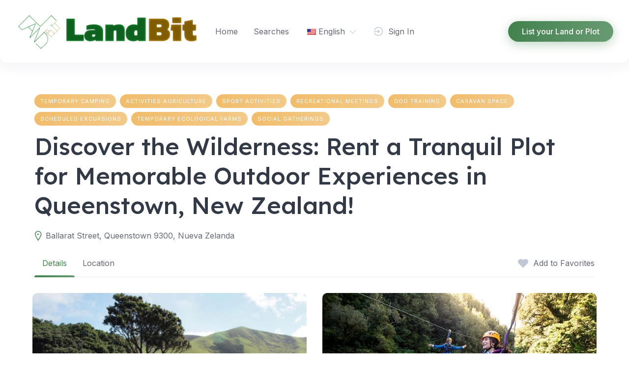

--- FILE ---
content_type: text/html; charset=UTF-8
request_url: https://landbit.me/en/listing/discover-the-wilderness-rent-a-tranquil-plot-for-memorable-outdoor-experiences-in-queenstown-new-zealand/
body_size: 16881
content:
<!DOCTYPE html>
<html dir="ltr" lang="es"
	prefix="og: https://ogp.me/ns#" >
	<head>
		<meta charset="UTF-8">
		<meta name="viewport" content="width=device-width, initial-scale=1">
		<meta name="facebook-domain-verification" content="me4dy15sfdd66dblda3469weyhrutl" />
		<!-- Manifest added by SuperPWA - Progressive Web Apps Plugin For WordPress -->
<link rel="manifest" href="/en/superpwa-manifest.json">
<link rel="prefetch" href="/en/superpwa-manifest.json">
<meta name="theme-color" content="#D5E0EB">
<!-- / SuperPWA.com -->
<title>Discover the Wilderness: Rent a Tranquil Plot for Memorable Outdoor Experiences in Queenstown, New Zealand! - LandBit</title>

		<!-- All in One SEO 4.3.0 - aioseo.com -->
		<meta name="description" content="This spacious plot provides the perfect setting for temporary camping, dog training sessions, and social gatherings. Immerse yourself in the awe-inspiring beauty of the Remarkables mountain range and enjoy thrilling outdoor activities like bungee jumping and hiking. Rent this parcel for $90 USD per day and create lifelong memories in the casual beauty of New" />
		<meta name="robots" content="max-image-preview:large" />
		<link rel="canonical" href="https://landbit.me/en/listing/discover-the-wilderness-rent-a-tranquil-plot-for-memorable-outdoor-experiences-in-queenstown-new-zealand/" />
		<meta name="generator" content="All in One SEO (AIOSEO) 4.3.0 " />
		<meta property="og:locale" content="en_US" />
		<meta property="og:site_name" content="LandBit -" />
		<meta property="og:type" content="article" />
		<meta property="og:title" content="Discover the Wilderness: Rent a Tranquil Plot for Memorable Outdoor Experiences in Queenstown, New Zealand! - LandBit" />
		<meta property="og:description" content="This spacious plot provides the perfect setting for temporary camping, dog training sessions, and social gatherings. Immerse yourself in the awe-inspiring beauty of the Remarkables mountain range and enjoy thrilling outdoor activities like bungee jumping and hiking. Rent this parcel for $90 USD per day and create lifelong memories in the casual beauty of New" />
		<meta property="og:url" content="https://landbit.me/en/listing/discover-the-wilderness-rent-a-tranquil-plot-for-memorable-outdoor-experiences-in-queenstown-new-zealand/" />
		<meta property="og:image" content="https://landbit.me/wp-content/uploads/2022/10/LogoCompletoTranspN6-400x86-1.png" />
		<meta property="og:image:secure_url" content="https://landbit.me/wp-content/uploads/2022/10/LogoCompletoTranspN6-400x86-1.png" />
		<meta property="article:published_time" content="2023-05-18T02:21:58+00:00" />
		<meta property="article:modified_time" content="2023-08-28T11:08:10+00:00" />
		<meta property="article:publisher" content="https://www.facebook.com/landbit.me" />
		<meta name="twitter:card" content="summary_large_image" />
		<meta name="twitter:title" content="Discover the Wilderness: Rent a Tranquil Plot for Memorable Outdoor Experiences in Queenstown, New Zealand! - LandBit" />
		<meta name="twitter:description" content="This spacious plot provides the perfect setting for temporary camping, dog training sessions, and social gatherings. Immerse yourself in the awe-inspiring beauty of the Remarkables mountain range and enjoy thrilling outdoor activities like bungee jumping and hiking. Rent this parcel for $90 USD per day and create lifelong memories in the casual beauty of New" />
		<meta name="twitter:image" content="https://landbit.me/wp-content/uploads/2022/10/LogoCompletoTranspN6-400x86-1.png" />
		<script type="application/ld+json" class="aioseo-schema">{
    "@context": "https:\/\/schema.org",
    "@graph": [
        {
            "@type": "BreadcrumbList",
            "@id": "https:\/\/landbit.me\/en\/listing\/discover-the-wilderness-rent-a-tranquil-plot-for-memorable-outdoor-experiences-in-queenstown-new-zealand\/#breadcrumblist",
            "itemListElement": [
                {
                    "@type": "ListItem",
                    "@id": "https:\/\/landbit.me\/en\/#listItem",
                    "position": 1,
                    "item": {
                        "@type": "WebPage",
                        "@id": "https:\/\/landbit.me\/en\/",
                        "name": "Home",
                        "description": "Find your next land or plot in Landbit for your camping, your agricultural project, your nature exploration activities and much more.",
                        "url": "https:\/\/landbit.me\/en\/"
                    },
                    "nextItem": "https:\/\/landbit.me\/en\/listing\/discover-the-wilderness-rent-a-tranquil-plot-for-memorable-outdoor-experiences-in-queenstown-new-zealand\/#listItem"
                },
                {
                    "@type": "ListItem",
                    "@id": "https:\/\/landbit.me\/en\/listing\/discover-the-wilderness-rent-a-tranquil-plot-for-memorable-outdoor-experiences-in-queenstown-new-zealand\/#listItem",
                    "position": 2,
                    "item": {
                        "@type": "WebPage",
                        "@id": "https:\/\/landbit.me\/en\/listing\/discover-the-wilderness-rent-a-tranquil-plot-for-memorable-outdoor-experiences-in-queenstown-new-zealand\/",
                        "name": "Discover the Wilderness: Rent a Tranquil Plot for Memorable Outdoor Experiences in Queenstown, New Zealand!",
                        "description": "This spacious plot provides the perfect setting for temporary camping, dog training sessions, and social gatherings. Immerse yourself in the awe-inspiring beauty of the Remarkables mountain range and enjoy thrilling outdoor activities like bungee jumping and hiking. Rent this parcel for $90 USD per day and create lifelong memories in the casual beauty of New",
                        "url": "https:\/\/landbit.me\/en\/listing\/discover-the-wilderness-rent-a-tranquil-plot-for-memorable-outdoor-experiences-in-queenstown-new-zealand\/"
                    },
                    "previousItem": "https:\/\/landbit.me\/en\/#listItem"
                }
            ]
        },
        {
            "@type": "Organization",
            "@id": "https:\/\/landbit.me\/en\/#organization",
            "name": "LandBit",
            "url": "https:\/\/landbit.me\/en\/",
            "logo": {
                "@type": "ImageObject",
                "url": "https:\/\/landbit.me\/wp-content\/uploads\/2022\/10\/LogoCompletoTranspN6-400x86-1.png",
                "@id": "https:\/\/landbit.me\/en\/#organizationLogo",
                "width": 400,
                "height": 86,
                "caption": "landbit logo"
            },
            "image": {
                "@id": "https:\/\/landbit.me\/en\/#organizationLogo"
            },
            "sameAs": [
                "https:\/\/www.facebook.com\/landbit.me",
                "https:\/\/www.instagram.com\/landbit.me\/",
                "https:\/\/www.youtube.com\/channel\/UC7ghN_ZNXff4jzcpyfVtapA"
            ]
        },
        {
            "@type": "Person",
            "@id": "https:\/\/landbit.me\/en\/author\/admin\/#author",
            "url": "https:\/\/landbit.me\/en\/author\/admin\/",
            "name": "Landbit A.",
            "image": {
                "@type": "ImageObject",
                "@id": "https:\/\/landbit.me\/en\/listing\/discover-the-wilderness-rent-a-tranquil-plot-for-memorable-outdoor-experiences-in-queenstown-new-zealand\/#authorImage",
                "url": "https:\/\/secure.gravatar.com\/avatar\/74c6dd8c9db45d70a68e4e5bbb189ac1?s=96&d=mm&r=g",
                "width": 96,
                "height": 96,
                "caption": "Landbit A."
            }
        },
        {
            "@type": "WebPage",
            "@id": "https:\/\/landbit.me\/en\/listing\/discover-the-wilderness-rent-a-tranquil-plot-for-memorable-outdoor-experiences-in-queenstown-new-zealand\/#webpage",
            "url": "https:\/\/landbit.me\/en\/listing\/discover-the-wilderness-rent-a-tranquil-plot-for-memorable-outdoor-experiences-in-queenstown-new-zealand\/",
            "name": "Discover the Wilderness: Rent a Tranquil Plot for Memorable Outdoor Experiences in Queenstown, New Zealand! - LandBit",
            "description": "This spacious plot provides the perfect setting for temporary camping, dog training sessions, and social gatherings. Immerse yourself in the awe-inspiring beauty of the Remarkables mountain range and enjoy thrilling outdoor activities like bungee jumping and hiking. Rent this parcel for $90 USD per day and create lifelong memories in the casual beauty of New",
            "inLanguage": "en-US",
            "isPartOf": {
                "@id": "https:\/\/landbit.me\/en\/#website"
            },
            "breadcrumb": {
                "@id": "https:\/\/landbit.me\/en\/listing\/discover-the-wilderness-rent-a-tranquil-plot-for-memorable-outdoor-experiences-in-queenstown-new-zealand\/#breadcrumblist"
            },
            "author": {
                "@id": "https:\/\/landbit.me\/en\/author\/admin\/#author"
            },
            "creator": {
                "@id": "https:\/\/landbit.me\/en\/author\/admin\/#author"
            },
            "image": {
                "@type": "ImageObject",
                "url": "https:\/\/landbit.me\/wp-content\/uploads\/2023\/05\/img-1536342913-965-8979-997BD126-BD84-A56F-4074990B0F1C068D__aWxvdmVrZWxseQo_CropResizeWzUwMCwzNzUsODAsImpwZyJd.jpg",
                "@id": "https:\/\/landbit.me\/en\/#mainImage",
                "width": 500,
                "height": 375
            },
            "primaryImageOfPage": {
                "@id": "https:\/\/landbit.me\/en\/listing\/discover-the-wilderness-rent-a-tranquil-plot-for-memorable-outdoor-experiences-in-queenstown-new-zealand\/#mainImage"
            },
            "datePublished": "2023-05-18T02:21:58+02:00",
            "dateModified": "2023-08-28T11:08:10+02:00"
        },
        {
            "@type": "WebSite",
            "@id": "https:\/\/landbit.me\/en\/#website",
            "url": "https:\/\/landbit.me\/en\/",
            "name": "LandBit",
            "inLanguage": "en-US",
            "publisher": {
                "@id": "https:\/\/landbit.me\/en\/#organization"
            }
        }
    ]
}</script>
		<!-- All in One SEO -->

<meta content="https://landbit.me/wp-content/uploads/2023/05/img-1536342913-965-8979-997BD126-BD84-A56F-4074990B0F1C068D__aWxvdmVrZWxseQo_CropResizeWzUwMCwzNzUsODAsImpwZyJd.jpg" property="og:image">
<meta content="https://landbit.me/wp-content/uploads/2023/05/img-1536342913-965-8979-997BD126-BD84-A56F-4074990B0F1C068D__aWxvdmVrZWxseQo_CropResizeWzUwMCwzNzUsODAsImpwZyJd.jpg" name="twitter:image">
<link rel='dns-prefetch' href='//maps.googleapis.com' />
<link rel='dns-prefetch' href='//fonts.googleapis.com' />
<link rel="alternate" type="application/rss+xml" title="LandBit » Feed" href="https://landbit.me/en/feed/" data-no-translation-title="" />
<link rel="alternate" type="application/rss+xml" title="LandBit » Comments Feed" href="https://landbit.me/en/comments/feed/" data-no-translation-title="" />
		<!-- This site uses the Google Analytics by MonsterInsights plugin v8.12.1 - Using Analytics tracking - https://www.monsterinsights.com/ -->
		<!-- Note: MonsterInsights is not currently configured on this site. The site owner needs to authenticate with Google Analytics in the MonsterInsights settings panel. -->
					<!-- No UA code set -->
				<!-- / Google Analytics by MonsterInsights -->
		<script>
window._wpemojiSettings = {"baseUrl":"https:\/\/s.w.org\/images\/core\/emoji\/14.0.0\/72x72\/","ext":".png","svgUrl":"https:\/\/s.w.org\/images\/core\/emoji\/14.0.0\/svg\/","svgExt":".svg","source":{"concatemoji":"https:\/\/landbit.me\/wp-includes\/js\/wp-emoji-release.min.js?ver=6.1.1"}};
/*! This file is auto-generated */
!function(e,a,t){var n,r,o,i=a.createElement("canvas"),p=i.getContext&&i.getContext("2d");function s(e,t){var a=String.fromCharCode,e=(p.clearRect(0,0,i.width,i.height),p.fillText(a.apply(this,e),0,0),i.toDataURL());return p.clearRect(0,0,i.width,i.height),p.fillText(a.apply(this,t),0,0),e===i.toDataURL()}function c(e){var t=a.createElement("script");t.src=e,t.defer=t.type="text/javascript",a.getElementsByTagName("head")[0].appendChild(t)}for(o=Array("flag","emoji"),t.supports={everything:!0,everythingExceptFlag:!0},r=0;r<o.length;r++)t.supports[o[r]]=function(e){if(p&&p.fillText)switch(p.textBaseline="top",p.font="600 32px Arial",e){case"flag":return s([127987,65039,8205,9895,65039],[127987,65039,8203,9895,65039])?!1:!s([55356,56826,55356,56819],[55356,56826,8203,55356,56819])&&!s([55356,57332,56128,56423,56128,56418,56128,56421,56128,56430,56128,56423,56128,56447],[55356,57332,8203,56128,56423,8203,56128,56418,8203,56128,56421,8203,56128,56430,8203,56128,56423,8203,56128,56447]);case"emoji":return!s([129777,127995,8205,129778,127999],[129777,127995,8203,129778,127999])}return!1}(o[r]),t.supports.everything=t.supports.everything&&t.supports[o[r]],"flag"!==o[r]&&(t.supports.everythingExceptFlag=t.supports.everythingExceptFlag&&t.supports[o[r]]);t.supports.everythingExceptFlag=t.supports.everythingExceptFlag&&!t.supports.flag,t.DOMReady=!1,t.readyCallback=function(){t.DOMReady=!0},t.supports.everything||(n=function(){t.readyCallback()},a.addEventListener?(a.addEventListener("DOMContentLoaded",n,!1),e.addEventListener("load",n,!1)):(e.attachEvent("onload",n),a.attachEvent("onreadystatechange",function(){"complete"===a.readyState&&t.readyCallback()})),(e=t.source||{}).concatemoji?c(e.concatemoji):e.wpemoji&&e.twemoji&&(c(e.twemoji),c(e.wpemoji)))}(window,document,window._wpemojiSettings);
</script>
<style>
img.wp-smiley,
img.emoji {
	display: inline !important;
	border: none !important;
	box-shadow: none !important;
	height: 1em !important;
	width: 1em !important;
	margin: 0 0.07em !important;
	vertical-align: -0.1em !important;
	background: none !important;
	padding: 0 !important;
}
</style>
	<link rel='stylesheet' id='google-fonts-css' href='https://fonts.googleapis.com/css?family=Lexend%3A500%7CInter%3A400%2C500&#038;display=swap' media='all' />
<link rel='stylesheet' id='fontawesome-css' href='https://landbit.me/wp-content/themes/rentalhive/assets/css/fontawesome.min.css?ver=1.6.16' media='all' />
<link rel='stylesheet' id='fancybox-css' href='https://landbit.me/wp-content/plugins/hivepress/node_modules/@fancyapps/fancybox/dist/jquery.fancybox.min.css?ver=1.6.16' media='all' />
<link rel='stylesheet' id='slick-css' href='https://landbit.me/wp-content/plugins/hivepress/node_modules/slick-carousel/slick/slick.css?ver=1.6.16' media='all' />
<link rel='stylesheet' id='flatpickr-css' href='https://landbit.me/wp-content/plugins/hivepress/node_modules/flatpickr/dist/flatpickr.min.css?ver=1.6.16' media='all' />
<link rel='stylesheet' id='select2-css' href='https://landbit.me/wp-content/plugins/hivepress/node_modules/select2/dist/css/select2.min.css?ver=1.6.16' media='all' />
<link rel='stylesheet' id='intl-tel-input-css' href='https://landbit.me/wp-content/plugins/hivepress/node_modules/intl-tel-input/build/css/intlTelInput.min.css?ver=1.6.16' media='all' />
<link rel='stylesheet' id='jquery-ui-css' href='https://landbit.me/wp-content/plugins/hivepress/assets/css/jquery-ui.min.css?ver=1.6.16' media='all' />
<link rel='stylesheet' id='hivepress-grid-css' href='https://landbit.me/wp-content/plugins/hivepress/assets/css/grid.min.css?ver=1.6.16' media='all' />
<link rel='stylesheet' id='hivepress-core-common-css' href='https://landbit.me/wp-content/plugins/hivepress/assets/css/common.min.css?ver=1.6.16' media='all' />
<link rel='stylesheet' id='hivepress-core-frontend-css' href='https://landbit.me/wp-content/plugins/hivepress/assets/css/frontend.min.css?ver=1.6.16' media='all' />
<link rel='stylesheet' id='hivepress-blocks-frontend-css' href='https://landbit.me/wp-content/plugins/hivepress-blocks/assets/css/frontend.min.css?ver=1.0.0' media='all' />
<link rel='stylesheet' id='hivepress-bookings-css' href='https://landbit.me/wp-content/plugins/hivepress-bookings/assets/css/common.min.css?ver=1.4.11' media='all' />
<link rel='stylesheet' id='hivepress-bookings-frontend-css' href='https://landbit.me/wp-content/plugins/hivepress-bookings/assets/css/frontend.min.css?ver=1.4.11' media='all' />
<link rel='stylesheet' id='hivepress-geolocation-frontend-css' href='https://landbit.me/wp-content/plugins/hivepress-geolocation/assets/css/frontend.min.css?ver=1.3.7' media='all' />
<link rel='stylesheet' id='hivepress-marketplace-frontend-css' href='https://landbit.me/wp-content/plugins/hivepress-marketplace/assets/css/frontend.min.css?ver=1.3.7' media='all' />
<link rel='stylesheet' id='hivepress-messages-frontend-css' href='https://landbit.me/wp-content/plugins/hivepress-messages/assets/css/frontend.min.css?ver=1.3.0' media='all' />
<link rel='stylesheet' id='hivepress-opening-hours-css' href='https://landbit.me/wp-content/plugins/hivepress-opening-hours/assets/css/common.min.css?ver=1.1.3' media='all' />
<link rel='stylesheet' id='hivepress-paid-listings-frontend-css' href='https://landbit.me/wp-content/plugins/hivepress-paid-listings/assets/css/frontend.min.css?ver=1.1.7' media='all' />
<link rel='stylesheet' id='hivepress-reviews-frontend-css' href='https://landbit.me/wp-content/plugins/hivepress-reviews/assets/css/frontend.min.css?ver=1.3.0' media='all' />
<link rel='stylesheet' id='hivepress-social-links-frontend-css' href='https://landbit.me/wp-content/plugins/hivepress-social-links/assets/css/frontend.min.css?ver=1.0.3' media='all' />
<link rel='stylesheet' id='hivepress-social-login-frontend-css' href='https://landbit.me/wp-content/plugins/hivepress-social-login/assets/css/frontend.min.css?ver=1.0.1' media='all' />
<link rel='stylesheet' id='wp-block-library-css' href='https://landbit.me/wp-includes/css/dist/block-library/style.min.css?ver=6.1.1' media='all' />
<style id='wp-block-library-theme-inline-css'>
.wp-block-audio figcaption{color:#555;font-size:13px;text-align:center}.is-dark-theme .wp-block-audio figcaption{color:hsla(0,0%,100%,.65)}.wp-block-audio{margin:0 0 1em}.wp-block-code{border:1px solid #ccc;border-radius:4px;font-family:Menlo,Consolas,monaco,monospace;padding:.8em 1em}.wp-block-embed figcaption{color:#555;font-size:13px;text-align:center}.is-dark-theme .wp-block-embed figcaption{color:hsla(0,0%,100%,.65)}.wp-block-embed{margin:0 0 1em}.blocks-gallery-caption{color:#555;font-size:13px;text-align:center}.is-dark-theme .blocks-gallery-caption{color:hsla(0,0%,100%,.65)}.wp-block-image figcaption{color:#555;font-size:13px;text-align:center}.is-dark-theme .wp-block-image figcaption{color:hsla(0,0%,100%,.65)}.wp-block-image{margin:0 0 1em}.wp-block-pullquote{border-top:4px solid;border-bottom:4px solid;margin-bottom:1.75em;color:currentColor}.wp-block-pullquote__citation,.wp-block-pullquote cite,.wp-block-pullquote footer{color:currentColor;text-transform:uppercase;font-size:.8125em;font-style:normal}.wp-block-quote{border-left:.25em solid;margin:0 0 1.75em;padding-left:1em}.wp-block-quote cite,.wp-block-quote footer{color:currentColor;font-size:.8125em;position:relative;font-style:normal}.wp-block-quote.has-text-align-right{border-left:none;border-right:.25em solid;padding-left:0;padding-right:1em}.wp-block-quote.has-text-align-center{border:none;padding-left:0}.wp-block-quote.is-large,.wp-block-quote.is-style-large,.wp-block-quote.is-style-plain{border:none}.wp-block-search .wp-block-search__label{font-weight:700}.wp-block-search__button{border:1px solid #ccc;padding:.375em .625em}:where(.wp-block-group.has-background){padding:1.25em 2.375em}.wp-block-separator.has-css-opacity{opacity:.4}.wp-block-separator{border:none;border-bottom:2px solid;margin-left:auto;margin-right:auto}.wp-block-separator.has-alpha-channel-opacity{opacity:1}.wp-block-separator:not(.is-style-wide):not(.is-style-dots){width:100px}.wp-block-separator.has-background:not(.is-style-dots){border-bottom:none;height:1px}.wp-block-separator.has-background:not(.is-style-wide):not(.is-style-dots){height:2px}.wp-block-table{margin:"0 0 1em 0"}.wp-block-table thead{border-bottom:3px solid}.wp-block-table tfoot{border-top:3px solid}.wp-block-table td,.wp-block-table th{word-break:normal}.wp-block-table figcaption{color:#555;font-size:13px;text-align:center}.is-dark-theme .wp-block-table figcaption{color:hsla(0,0%,100%,.65)}.wp-block-video figcaption{color:#555;font-size:13px;text-align:center}.is-dark-theme .wp-block-video figcaption{color:hsla(0,0%,100%,.65)}.wp-block-video{margin:0 0 1em}.wp-block-template-part.has-background{padding:1.25em 2.375em;margin-top:0;margin-bottom:0}
</style>
<link rel='stylesheet' id='wc-blocks-vendors-style-css' href='https://landbit.me/wp-content/plugins/woocommerce/packages/woocommerce-blocks/build/wc-blocks-vendors-style.css?ver=8.9.2' media='all' />
<link rel='stylesheet' id='wc-blocks-style-css' href='https://landbit.me/wp-content/plugins/woocommerce/packages/woocommerce-blocks/build/wc-blocks-style.css?ver=8.9.2' media='all' />
<link rel='stylesheet' id='classic-theme-styles-css' href='https://landbit.me/wp-includes/css/classic-themes.min.css?ver=1' media='all' />
<style id='global-styles-inline-css'>
body{--wp--preset--color--black: #000000;--wp--preset--color--cyan-bluish-gray: #abb8c3;--wp--preset--color--white: #ffffff;--wp--preset--color--pale-pink: #f78da7;--wp--preset--color--vivid-red: #cf2e2e;--wp--preset--color--luminous-vivid-orange: #ff6900;--wp--preset--color--luminous-vivid-amber: #fcb900;--wp--preset--color--light-green-cyan: #7bdcb5;--wp--preset--color--vivid-green-cyan: #00d084;--wp--preset--color--pale-cyan-blue: #8ed1fc;--wp--preset--color--vivid-cyan-blue: #0693e3;--wp--preset--color--vivid-purple: #9b51e0;--wp--preset--gradient--vivid-cyan-blue-to-vivid-purple: linear-gradient(135deg,rgba(6,147,227,1) 0%,rgb(155,81,224) 100%);--wp--preset--gradient--light-green-cyan-to-vivid-green-cyan: linear-gradient(135deg,rgb(122,220,180) 0%,rgb(0,208,130) 100%);--wp--preset--gradient--luminous-vivid-amber-to-luminous-vivid-orange: linear-gradient(135deg,rgba(252,185,0,1) 0%,rgba(255,105,0,1) 100%);--wp--preset--gradient--luminous-vivid-orange-to-vivid-red: linear-gradient(135deg,rgba(255,105,0,1) 0%,rgb(207,46,46) 100%);--wp--preset--gradient--very-light-gray-to-cyan-bluish-gray: linear-gradient(135deg,rgb(238,238,238) 0%,rgb(169,184,195) 100%);--wp--preset--gradient--cool-to-warm-spectrum: linear-gradient(135deg,rgb(74,234,220) 0%,rgb(151,120,209) 20%,rgb(207,42,186) 40%,rgb(238,44,130) 60%,rgb(251,105,98) 80%,rgb(254,248,76) 100%);--wp--preset--gradient--blush-light-purple: linear-gradient(135deg,rgb(255,206,236) 0%,rgb(152,150,240) 100%);--wp--preset--gradient--blush-bordeaux: linear-gradient(135deg,rgb(254,205,165) 0%,rgb(254,45,45) 50%,rgb(107,0,62) 100%);--wp--preset--gradient--luminous-dusk: linear-gradient(135deg,rgb(255,203,112) 0%,rgb(199,81,192) 50%,rgb(65,88,208) 100%);--wp--preset--gradient--pale-ocean: linear-gradient(135deg,rgb(255,245,203) 0%,rgb(182,227,212) 50%,rgb(51,167,181) 100%);--wp--preset--gradient--electric-grass: linear-gradient(135deg,rgb(202,248,128) 0%,rgb(113,206,126) 100%);--wp--preset--gradient--midnight: linear-gradient(135deg,rgb(2,3,129) 0%,rgb(40,116,252) 100%);--wp--preset--duotone--dark-grayscale: url('#wp-duotone-dark-grayscale');--wp--preset--duotone--grayscale: url('#wp-duotone-grayscale');--wp--preset--duotone--purple-yellow: url('#wp-duotone-purple-yellow');--wp--preset--duotone--blue-red: url('#wp-duotone-blue-red');--wp--preset--duotone--midnight: url('#wp-duotone-midnight');--wp--preset--duotone--magenta-yellow: url('#wp-duotone-magenta-yellow');--wp--preset--duotone--purple-green: url('#wp-duotone-purple-green');--wp--preset--duotone--blue-orange: url('#wp-duotone-blue-orange');--wp--preset--font-size--small: 13px;--wp--preset--font-size--medium: 20px;--wp--preset--font-size--large: 36px;--wp--preset--font-size--x-large: 42px;--wp--preset--spacing--20: 0.44rem;--wp--preset--spacing--30: 0.67rem;--wp--preset--spacing--40: 1rem;--wp--preset--spacing--50: 1.5rem;--wp--preset--spacing--60: 2.25rem;--wp--preset--spacing--70: 3.38rem;--wp--preset--spacing--80: 5.06rem;}:where(.is-layout-flex){gap: 0.5em;}body .is-layout-flow > .alignleft{float: left;margin-inline-start: 0;margin-inline-end: 2em;}body .is-layout-flow > .alignright{float: right;margin-inline-start: 2em;margin-inline-end: 0;}body .is-layout-flow > .aligncenter{margin-left: auto !important;margin-right: auto !important;}body .is-layout-constrained > .alignleft{float: left;margin-inline-start: 0;margin-inline-end: 2em;}body .is-layout-constrained > .alignright{float: right;margin-inline-start: 2em;margin-inline-end: 0;}body .is-layout-constrained > .aligncenter{margin-left: auto !important;margin-right: auto !important;}body .is-layout-constrained > :where(:not(.alignleft):not(.alignright):not(.alignfull)){max-width: var(--wp--style--global--content-size);margin-left: auto !important;margin-right: auto !important;}body .is-layout-constrained > .alignwide{max-width: var(--wp--style--global--wide-size);}body .is-layout-flex{display: flex;}body .is-layout-flex{flex-wrap: wrap;align-items: center;}body .is-layout-flex > *{margin: 0;}:where(.wp-block-columns.is-layout-flex){gap: 2em;}.has-black-color{color: var(--wp--preset--color--black) !important;}.has-cyan-bluish-gray-color{color: var(--wp--preset--color--cyan-bluish-gray) !important;}.has-white-color{color: var(--wp--preset--color--white) !important;}.has-pale-pink-color{color: var(--wp--preset--color--pale-pink) !important;}.has-vivid-red-color{color: var(--wp--preset--color--vivid-red) !important;}.has-luminous-vivid-orange-color{color: var(--wp--preset--color--luminous-vivid-orange) !important;}.has-luminous-vivid-amber-color{color: var(--wp--preset--color--luminous-vivid-amber) !important;}.has-light-green-cyan-color{color: var(--wp--preset--color--light-green-cyan) !important;}.has-vivid-green-cyan-color{color: var(--wp--preset--color--vivid-green-cyan) !important;}.has-pale-cyan-blue-color{color: var(--wp--preset--color--pale-cyan-blue) !important;}.has-vivid-cyan-blue-color{color: var(--wp--preset--color--vivid-cyan-blue) !important;}.has-vivid-purple-color{color: var(--wp--preset--color--vivid-purple) !important;}.has-black-background-color{background-color: var(--wp--preset--color--black) !important;}.has-cyan-bluish-gray-background-color{background-color: var(--wp--preset--color--cyan-bluish-gray) !important;}.has-white-background-color{background-color: var(--wp--preset--color--white) !important;}.has-pale-pink-background-color{background-color: var(--wp--preset--color--pale-pink) !important;}.has-vivid-red-background-color{background-color: var(--wp--preset--color--vivid-red) !important;}.has-luminous-vivid-orange-background-color{background-color: var(--wp--preset--color--luminous-vivid-orange) !important;}.has-luminous-vivid-amber-background-color{background-color: var(--wp--preset--color--luminous-vivid-amber) !important;}.has-light-green-cyan-background-color{background-color: var(--wp--preset--color--light-green-cyan) !important;}.has-vivid-green-cyan-background-color{background-color: var(--wp--preset--color--vivid-green-cyan) !important;}.has-pale-cyan-blue-background-color{background-color: var(--wp--preset--color--pale-cyan-blue) !important;}.has-vivid-cyan-blue-background-color{background-color: var(--wp--preset--color--vivid-cyan-blue) !important;}.has-vivid-purple-background-color{background-color: var(--wp--preset--color--vivid-purple) !important;}.has-black-border-color{border-color: var(--wp--preset--color--black) !important;}.has-cyan-bluish-gray-border-color{border-color: var(--wp--preset--color--cyan-bluish-gray) !important;}.has-white-border-color{border-color: var(--wp--preset--color--white) !important;}.has-pale-pink-border-color{border-color: var(--wp--preset--color--pale-pink) !important;}.has-vivid-red-border-color{border-color: var(--wp--preset--color--vivid-red) !important;}.has-luminous-vivid-orange-border-color{border-color: var(--wp--preset--color--luminous-vivid-orange) !important;}.has-luminous-vivid-amber-border-color{border-color: var(--wp--preset--color--luminous-vivid-amber) !important;}.has-light-green-cyan-border-color{border-color: var(--wp--preset--color--light-green-cyan) !important;}.has-vivid-green-cyan-border-color{border-color: var(--wp--preset--color--vivid-green-cyan) !important;}.has-pale-cyan-blue-border-color{border-color: var(--wp--preset--color--pale-cyan-blue) !important;}.has-vivid-cyan-blue-border-color{border-color: var(--wp--preset--color--vivid-cyan-blue) !important;}.has-vivid-purple-border-color{border-color: var(--wp--preset--color--vivid-purple) !important;}.has-vivid-cyan-blue-to-vivid-purple-gradient-background{background: var(--wp--preset--gradient--vivid-cyan-blue-to-vivid-purple) !important;}.has-light-green-cyan-to-vivid-green-cyan-gradient-background{background: var(--wp--preset--gradient--light-green-cyan-to-vivid-green-cyan) !important;}.has-luminous-vivid-amber-to-luminous-vivid-orange-gradient-background{background: var(--wp--preset--gradient--luminous-vivid-amber-to-luminous-vivid-orange) !important;}.has-luminous-vivid-orange-to-vivid-red-gradient-background{background: var(--wp--preset--gradient--luminous-vivid-orange-to-vivid-red) !important;}.has-very-light-gray-to-cyan-bluish-gray-gradient-background{background: var(--wp--preset--gradient--very-light-gray-to-cyan-bluish-gray) !important;}.has-cool-to-warm-spectrum-gradient-background{background: var(--wp--preset--gradient--cool-to-warm-spectrum) !important;}.has-blush-light-purple-gradient-background{background: var(--wp--preset--gradient--blush-light-purple) !important;}.has-blush-bordeaux-gradient-background{background: var(--wp--preset--gradient--blush-bordeaux) !important;}.has-luminous-dusk-gradient-background{background: var(--wp--preset--gradient--luminous-dusk) !important;}.has-pale-ocean-gradient-background{background: var(--wp--preset--gradient--pale-ocean) !important;}.has-electric-grass-gradient-background{background: var(--wp--preset--gradient--electric-grass) !important;}.has-midnight-gradient-background{background: var(--wp--preset--gradient--midnight) !important;}.has-small-font-size{font-size: var(--wp--preset--font-size--small) !important;}.has-medium-font-size{font-size: var(--wp--preset--font-size--medium) !important;}.has-large-font-size{font-size: var(--wp--preset--font-size--large) !important;}.has-x-large-font-size{font-size: var(--wp--preset--font-size--x-large) !important;}
.wp-block-navigation a:where(:not(.wp-element-button)){color: inherit;}
:where(.wp-block-columns.is-layout-flex){gap: 2em;}
.wp-block-pullquote{font-size: 1.5em;line-height: 1.6;}
</style>
<link rel='stylesheet' id='woocommerce-layout-css' href='https://landbit.me/wp-content/plugins/woocommerce/assets/css/woocommerce-layout.css?ver=7.2.2' media='all' />
<link rel='stylesheet' id='woocommerce-smallscreen-css' href='https://landbit.me/wp-content/plugins/woocommerce/assets/css/woocommerce-smallscreen.css?ver=7.2.2' media='only screen and (max-width: 768px)' />
<link rel='stylesheet' id='woocommerce-general-css' href='https://landbit.me/wp-content/plugins/woocommerce/assets/css/woocommerce.css?ver=7.2.2' media='all' />
<style id='woocommerce-inline-inline-css'>
.woocommerce form .form-row .required { visibility: visible; }
</style>
<link rel='stylesheet' id='trp-language-switcher-style-css' href='https://landbit.me/wp-content/plugins/translatepress-multilingual/assets/css/trp-language-switcher.css?ver=2.4.3' media='all' />
<link rel='stylesheet' id='minireset-css' href='https://landbit.me/wp-content/themes/rentalhive/vendor/hivepress/hivetheme/assets/css/minireset.min.css?ver=1.1.0' media='all' />
<link rel='stylesheet' id='flexboxgrid-css' href='https://landbit.me/wp-content/themes/rentalhive/vendor/hivepress/hivetheme/assets/css/flexboxgrid.min.css?ver=1.1.0' media='all' />
<link rel='stylesheet' id='hivetheme-core-frontend-css' href='https://landbit.me/wp-content/themes/rentalhive/vendor/hivepress/hivetheme/assets/css/frontend.min.css?ver=1.1.0' media='all' />
<link rel='stylesheet' id='hivetheme-parent-frontend-css' href='https://landbit.me/wp-content/themes/rentalhive/style.css?ver=1.0.5' media='all' />
<style id='hivetheme-parent-frontend-inline-css'>
h1,h2,h3,h4,h5,h6,fieldset legend,.header-logo__name,.comment__author,.hp-review__author,.hp-message--view-block hp-message__sender,.woocommerce ul.product_list_widget li .product-title,.editor-post-title__block,.editor-post-title__input{font-family:Lexend, sans-serif;font-weight:500;}body{font-family:Inter, sans-serif;}.header-navbar__menu ul li.active > a,.header-navbar__menu ul li.current-menu-item > a,.header-navbar__menu ul li a:hover,.footer-navbar__menu ul li a:hover,.hp-menu--tabbed .hp-menu__item a:hover,.hp-menu--tabbed .hp-menu__item--current a,.widget_archive li a:hover,.widget_categories li a:hover,.widget_categories li.current-cat > a,.widget_categories li.current-cat::before,.widget_product_categories li a:hover,.widget_product_categories li.current-cat > a,.widget_product_categories li.current-cat::before,.widget_meta li a:hover,.widget_nav_menu li a:hover,.widget_nav_menu li.current-menu-item > a,.widget_nav_menu li.current-menu-item::before,.woocommerce-MyAccount-navigation li a:hover,.woocommerce-MyAccount-navigation li.current-menu-item > a,.woocommerce-MyAccount-navigation li.current-menu-item::before,.widget_pages li a:hover,.widget_recent_entries li a:hover,.wp-block-archives li a:hover,.wp-block-categories li a:hover,.wp-block-latest-posts li a:hover,.wp-block-rss li a:hover,.widget_archive li:hover > a,.widget_categories li:hover > a,.widget_product_categories li:hover > a,.widget_meta li:hover > a,.widget_nav_menu li:hover > a,.woocommerce-MyAccount-navigation li:hover > a,.widget_pages li:hover > a,.widget_recent_entries li:hover > a,.wp-block-archives li:hover > a,.wp-block-categories li:hover > a,.wp-block-latest-posts li:hover > a,.wp-block-rss li:hover > a,.widget_archive li:hover::before,.widget_categories li:hover::before,.widget_product_categories li:hover::before,.widget_meta li:hover::before,.widget_nav_menu li:hover::before,.woocommerce-MyAccount-navigation li:hover::before,.widget_pages li:hover::before,.widget_recent_entries li:hover::before,.wp-block-archives li:hover::before,.wp-block-categories li:hover::before,.wp-block-latest-posts li:hover::before,.wp-block-rss li:hover::before,.post-navbar__link:hover i,.pagination > a:hover,.pagination .nav-links > a:hover,.post__details a:hover,.tagcloud a:hover,.wp-block-tag-cloud a:hover,.comment__details a:hover,.comment-respond .comment-reply-title a:hover,.hp-link:hover,.hp-link:hover i,.pac-item:hover .pac-item-query,.woocommerce nav.woocommerce-pagination ul li a:hover,.woocommerce nav.woocommerce-pagination ul li a:focus{color:#43824f;}.button--primary,button[type="submit"],input[type=submit],.header-navbar__menu > ul > li.current-menu-item::before,.header-navbar__burger > ul > li.current-menu-item::before,.hp-menu--tabbed .hp-menu__item--current::before,.woocommerce #respond input#submit.alt,.woocommerce button[type=submit],.woocommerce input[type=submit],.woocommerce button[type=submit]:hover,.woocommerce input[type=submit]:hover,.woocommerce a.button.alt,.woocommerce button.button.alt,.woocommerce input.button.alt,.woocommerce #respond input#submit.alt:hover,.woocommerce a.button.alt:hover,.woocommerce button.button.alt:hover,.woocommerce input.button.alt:hover{background-color:#43824f;}blockquote,.wp-block-quote,.comment.bypostauthor .comment__image img{border-color:#43824f;}.hp-listing__location i{color:#f1bd6c;}.button--secondary,.wp-block-file .wp-block-file__button,.hp-field--number-range .ui-slider-range,.hp-field input[type=checkbox]:checked + span::before,.hp-field input[type=radio]:checked + span::after,.woocommerce a.button--secondary,.woocommerce button.button--secondary,.woocommerce input.button--secondary,.woocommerce a.button--secondary:hover,.woocommerce button.button--secondary:hover,.woocommerce input.button--secondary:hover,.woocommerce span.onsale,.woocommerce .widget_price_filter .price_slider_wrapper .ui-slider-range{background-color:#f1bd6c;}.hp-field input[type=radio]:checked + span::before,.hp-field input[type=checkbox]:checked + span::before{border-color:#f1bd6c;}.hp-feature__icon::after,.wp-block-button.is-style-primary .wp-block-button__link{background-color:#43824f;}.tagcloud a:hover,.wp-block-tag-cloud a:hover{border-color:#43824f;}.content-slider .slick-arrow:hover,.pagination > span:not(.dots),.pagination .nav-links > span:not(.dots),.pagination ul li span.current:not(.dots),.hp-listing--view-block .hp-listing__location i,.hp-listing--view-page .hp-listing__location i,.hp-listing--view-block .hp-listing__attributes--primary .hp-listing__attribute,.hp-listing--view-page .hp-listing__attributes--primary .hp-listing__attribute,.hp-vendor--view-block .hp-vendor__attributes--primary .hp-vendor__attribute,.hp-vendor--view-page .hp-vendor__attributes--primary .hp-vendor__attribute,.hp-offer__attributes--primary .hp-offer__attribute,.hp-feature__icon,.woocommerce nav.woocommerce-pagination > span:not(.dots),.woocommerce nav.woocommerce-pagination .nav-links > span:not(.dots),.woocommerce nav.woocommerce-pagination ul li span.current:not(.dots){color:#43824f;}.header-hero,.content-title::before,.post--archive .post__categories a,.wp-block-button.is-style-secondary .wp-block-button__link,.hp-page__title::before,.hp-section__title::before,.hp-listing--view-page .hp-listing__categories a{background-color:#f1bd6c;}.content-section{background-color:#faf9f5;}
.header-hero { background-image: url(https://landbit.me/wp-content/uploads/2022/11/pexels-photo-6064601.jpeg) }.header-hero { color: #ffffff }
</style>
<script src='https://landbit.me/wp-includes/js/jquery/jquery.min.js?ver=3.6.1' id='jquery-core-js'></script>
<script src='https://landbit.me/wp-includes/js/jquery/jquery-migrate.min.js?ver=3.3.2' id='jquery-migrate-js'></script>
<script src='https://landbit.me/wp-content/plugins/translatepress-multilingual/assets/js/trp-frontend-compatibility.js?ver=2.4.3' id='trp-frontend-compatibility-js'></script>
<link rel="https://api.w.org/" href="https://landbit.me/en/wp-json/" /><link rel="EditURI" type="application/rsd+xml" title="RSD" href="https://landbit.me/xmlrpc.php?rsd" />
<link rel="wlwmanifest" type="application/wlwmanifest+xml" href="https://landbit.me/wp-includes/wlwmanifest.xml" />
<meta name="generator" content="WordPress 6.1.1" />
<meta name="generator" content="WooCommerce 7.2.2" />
<link rel='shortlink' href='https://landbit.me/en/?p=1159' />
<link rel="alternate" type="application/json+oembed" href="https://landbit.me/en/wp-json/oembed/1.0/embed?url=https%3A%2F%2Flandbit.me%2Fen%2Flisting%2Fdiscover-the-wilderness-rent-a-tranquil-plot-for-memorable-outdoor-experiences-in-queenstown-new-zealand%2F" />
<link rel="alternate" type="text/xml+oembed" href="https://landbit.me/en/wp-json/oembed/1.0/embed?url=https%3A%2F%2Flandbit.me%2Fen%2Flisting%2Fdiscover-the-wilderness-rent-a-tranquil-plot-for-memorable-outdoor-experiences-in-queenstown-new-zealand%2F&#038;format=xml" />
<link rel="alternate" hreflang="es-ES" href="https://landbit.me/listing/discover-the-wilderness-rent-a-tranquil-plot-for-memorable-outdoor-experiences-in-queenstown-new-zealand/"/>
<link rel="alternate" hreflang="en-US" href="https://landbit.me/en/listing/discover-the-wilderness-rent-a-tranquil-plot-for-memorable-outdoor-experiences-in-queenstown-new-zealand/"/>
<link rel="alternate" hreflang="fr-FR" href="https://landbit.me/fr/listing/discover-the-wilderness-rent-a-tranquil-plot-for-memorable-outdoor-experiences-in-queenstown-new-zealand/"/>
<link rel="alternate" hreflang="es" href="https://landbit.me/listing/discover-the-wilderness-rent-a-tranquil-plot-for-memorable-outdoor-experiences-in-queenstown-new-zealand/"/>
<link rel="alternate" hreflang="en" href="https://landbit.me/en/listing/discover-the-wilderness-rent-a-tranquil-plot-for-memorable-outdoor-experiences-in-queenstown-new-zealand/"/>
<link rel="alternate" hreflang="fr" href="https://landbit.me/fr/listing/discover-the-wilderness-rent-a-tranquil-plot-for-memorable-outdoor-experiences-in-queenstown-new-zealand/"/>
<link rel="alternate" hreflang="x-default" href="https://landbit.me/en/listing/discover-the-wilderness-rent-a-tranquil-plot-for-memorable-outdoor-experiences-in-queenstown-new-zealand/"/>
<!-- Analytics by WP Statistics v13.2.15 - https://wp-statistics.com/ -->
	<noscript><style>.woocommerce-product-gallery{ opacity: 1 !important; }</style></noscript>
				<script  type="text/javascript">
				!function(f,b,e,v,n,t,s){if(f.fbq)return;n=f.fbq=function(){n.callMethod?
					n.callMethod.apply(n,arguments):n.queue.push(arguments)};if(!f._fbq)f._fbq=n;
					n.push=n;n.loaded=!0;n.version='2.0';n.queue=[];t=b.createElement(e);t.async=!0;
					t.src=v;s=b.getElementsByTagName(e)[0];s.parentNode.insertBefore(t,s)}(window,
					document,'script','https://connect.facebook.net/en_US/fbevents.js');
			</script>
			<!-- WooCommerce Facebook Integration Begin -->
			<script  type="text/javascript">

				fbq('init', '899397514844967', {}, {
    "agent": "woocommerce-7.2.2-3.0.10"
});

				fbq( 'track', 'PageView', {
    "source": "woocommerce",
    "version": "7.2.2",
    "pluginVersion": "3.0.10"
} );

				document.addEventListener( 'DOMContentLoaded', function() {
					jQuery && jQuery( function( $ ) {
						// Insert placeholder for events injected when a product is added to the cart through AJAX.
						$( document.body ).append( '<div class=\"wc-facebook-pixel-event-placeholder\"></div>' );
					} );
				}, false );

			</script>
			<!-- WooCommerce Facebook Integration End -->
			<link rel="icon" href="https://landbit.me/wp-content/uploads/2022/10/LogoCompletoTranspN6-400x86-1-150x86.png" sizes="32x32" />
<link rel="icon" href="https://landbit.me/wp-content/uploads/2022/10/LogoCompletoTranspN6-400x86-1.png" sizes="192x192" />
<link rel="apple-touch-icon" href="https://landbit.me/wp-content/uploads/2022/10/LogoCompletoTranspN6-400x86-1.png" />
<meta name="msapplication-TileImage" content="https://landbit.me/wp-content/uploads/2022/10/LogoCompletoTranspN6-400x86-1.png" />
		<style id="wp-custom-css">
			.hp-listing-category--view-block {
    min-height: 100%!important;
}
.switcher {
    font-family: Arial;
    font-size: 12pt;
    text-align: left;
    cursor: pointer;
    overflow: hidden;
    width: 100px;
    line-height: 17px;
}		</style>
			</head>
	<body class="hp_listing-template-default single single-hp_listing postid-1159 wp-custom-logo wp-embed-responsive theme-rentalhive woocommerce-no-js hp-theme--rentalhive hp-template hp-template--page-sidebar-left hp-template--page-sidebar-right hp-template--listing-view-page translatepress-en_US">
		<svg xmlns="http://www.w3.org/2000/svg" viewbox="0 0 0 0" width="0" height="0" focusable="false" role="none" style="visibility: hidden; position: absolute; left: -9999px; overflow: hidden;" ><defs><filter id="wp-duotone-dark-grayscale"><fecolormatrix color-interpolation-filters="sRGB" type="matrix" values=" .299 .587 .114 0 0 .299 .587 .114 0 0 .299 .587 .114 0 0 .299 .587 .114 0 0 " /><fecomponenttransfer color-interpolation-filters="sRGB" ><fefuncr type="table" tablevalues="0 0.49803921568627" /><fefuncg type="table" tablevalues="0 0.49803921568627" /><fefuncb type="table" tablevalues="0 0.49803921568627" /><fefunca type="table" tablevalues="1 1" /></fecomponenttransfer><fecomposite in2="SourceGraphic" operator="in" /></filter></defs></svg><svg xmlns="http://www.w3.org/2000/svg" viewbox="0 0 0 0" width="0" height="0" focusable="false" role="none" style="visibility: hidden; position: absolute; left: -9999px; overflow: hidden;" ><defs><filter id="wp-duotone-grayscale"><fecolormatrix color-interpolation-filters="sRGB" type="matrix" values=" .299 .587 .114 0 0 .299 .587 .114 0 0 .299 .587 .114 0 0 .299 .587 .114 0 0 " /><fecomponenttransfer color-interpolation-filters="sRGB" ><fefuncr type="table" tablevalues="0 1" /><fefuncg type="table" tablevalues="0 1" /><fefuncb type="table" tablevalues="0 1" /><fefunca type="table" tablevalues="1 1" /></fecomponenttransfer><fecomposite in2="SourceGraphic" operator="in" /></filter></defs></svg><svg xmlns="http://www.w3.org/2000/svg" viewbox="0 0 0 0" width="0" height="0" focusable="false" role="none" style="visibility: hidden; position: absolute; left: -9999px; overflow: hidden;" ><defs><filter id="wp-duotone-purple-yellow"><fecolormatrix color-interpolation-filters="sRGB" type="matrix" values=" .299 .587 .114 0 0 .299 .587 .114 0 0 .299 .587 .114 0 0 .299 .587 .114 0 0 " /><fecomponenttransfer color-interpolation-filters="sRGB" ><fefuncr type="table" tablevalues="0.54901960784314 0.98823529411765" /><fefuncg type="table" tablevalues="0 1" /><fefuncb type="table" tablevalues="0.71764705882353 0.25490196078431" /><fefunca type="table" tablevalues="1 1" /></fecomponenttransfer><fecomposite in2="SourceGraphic" operator="in" /></filter></defs></svg><svg xmlns="http://www.w3.org/2000/svg" viewbox="0 0 0 0" width="0" height="0" focusable="false" role="none" style="visibility: hidden; position: absolute; left: -9999px; overflow: hidden;" ><defs><filter id="wp-duotone-blue-red"><fecolormatrix color-interpolation-filters="sRGB" type="matrix" values=" .299 .587 .114 0 0 .299 .587 .114 0 0 .299 .587 .114 0 0 .299 .587 .114 0 0 " /><fecomponenttransfer color-interpolation-filters="sRGB" ><fefuncr type="table" tablevalues="0 1" /><fefuncg type="table" tablevalues="0 0.27843137254902" /><fefuncb type="table" tablevalues="0.5921568627451 0.27843137254902" /><fefunca type="table" tablevalues="1 1" /></fecomponenttransfer><fecomposite in2="SourceGraphic" operator="in" /></filter></defs></svg><svg xmlns="http://www.w3.org/2000/svg" viewbox="0 0 0 0" width="0" height="0" focusable="false" role="none" style="visibility: hidden; position: absolute; left: -9999px; overflow: hidden;" ><defs><filter id="wp-duotone-midnight"><fecolormatrix color-interpolation-filters="sRGB" type="matrix" values=" .299 .587 .114 0 0 .299 .587 .114 0 0 .299 .587 .114 0 0 .299 .587 .114 0 0 " /><fecomponenttransfer color-interpolation-filters="sRGB" ><fefuncr type="table" tablevalues="0 0" /><fefuncg type="table" tablevalues="0 0.64705882352941" /><fefuncb type="table" tablevalues="0 1" /><fefunca type="table" tablevalues="1 1" /></fecomponenttransfer><fecomposite in2="SourceGraphic" operator="in" /></filter></defs></svg><svg xmlns="http://www.w3.org/2000/svg" viewbox="0 0 0 0" width="0" height="0" focusable="false" role="none" style="visibility: hidden; position: absolute; left: -9999px; overflow: hidden;" ><defs><filter id="wp-duotone-magenta-yellow"><fecolormatrix color-interpolation-filters="sRGB" type="matrix" values=" .299 .587 .114 0 0 .299 .587 .114 0 0 .299 .587 .114 0 0 .299 .587 .114 0 0 " /><fecomponenttransfer color-interpolation-filters="sRGB" ><fefuncr type="table" tablevalues="0.78039215686275 1" /><fefuncg type="table" tablevalues="0 0.94901960784314" /><fefuncb type="table" tablevalues="0.35294117647059 0.47058823529412" /><fefunca type="table" tablevalues="1 1" /></fecomponenttransfer><fecomposite in2="SourceGraphic" operator="in" /></filter></defs></svg><svg xmlns="http://www.w3.org/2000/svg" viewbox="0 0 0 0" width="0" height="0" focusable="false" role="none" style="visibility: hidden; position: absolute; left: -9999px; overflow: hidden;" ><defs><filter id="wp-duotone-purple-green"><fecolormatrix color-interpolation-filters="sRGB" type="matrix" values=" .299 .587 .114 0 0 .299 .587 .114 0 0 .299 .587 .114 0 0 .299 .587 .114 0 0 " /><fecomponenttransfer color-interpolation-filters="sRGB" ><fefuncr type="table" tablevalues="0.65098039215686 0.40392156862745" /><fefuncg type="table" tablevalues="0 1" /><fefuncb type="table" tablevalues="0.44705882352941 0.4" /><fefunca type="table" tablevalues="1 1" /></fecomponenttransfer><fecomposite in2="SourceGraphic" operator="in" /></filter></defs></svg><svg xmlns="http://www.w3.org/2000/svg" viewbox="0 0 0 0" width="0" height="0" focusable="false" role="none" style="visibility: hidden; position: absolute; left: -9999px; overflow: hidden;" ><defs><filter id="wp-duotone-blue-orange"><fecolormatrix color-interpolation-filters="sRGB" type="matrix" values=" .299 .587 .114 0 0 .299 .587 .114 0 0 .299 .587 .114 0 0 .299 .587 .114 0 0 " /><fecomponenttransfer color-interpolation-filters="sRGB" ><fefuncr type="table" tablevalues="0.098039215686275 1" /><fefuncg type="table" tablevalues="0 0.66274509803922" /><fefuncb type="table" tablevalues="0.84705882352941 0.41960784313725" /><fefunca type="table" tablevalues="1 1" /></fecomponenttransfer><fecomposite in2="SourceGraphic" operator="in" /></filter></defs></svg><div class="site-loader" data-component="loader">
	<svg width="38" height="38" viewbox="0 0 38 38" xmlns="http://www.w3.org/2000/svg">
		<defs>
			<lineargradient x1="8.042%" y1="0%" x2="65.682%" y2="23.865%" id="gradient">
				<stop stop-color="#43824f" stop-opacity="0" offset="0%"/>
				<stop stop-color="#43824f" stop-opacity=".631" offset="63.146%"/>
				<stop stop-color="#43824f" offset="100%"/>
			</lineargradient>
		</defs>
		<g fill="none" fill-rule="evenodd">
			<g transform="translate(1 1)">
				<path d="M36 18c0-9.94-8.06-18-18-18" stroke="url(#gradient)" stroke-width="3"></path>
				<circle fill="#fff" cx="36" cy="18" r="1"></circle>
			</g>
		</g>
	</svg>
</div>
<a href="#content" class="skip-link screen-reader-text" data-no-translation="" data-trp-gettext="">Skip to content</a>		<div class="site-container">
			<header class="site-header">
				<div class="header-navbar">
					<div class="header-navbar__start">
						<div class="header-logo">
							<a href="https://landbit.me/en/" class="custom-logo-link" rel="home"><img width="400" height="86" src="https://landbit.me/wp-content/uploads/2022/10/LogoCompletoTranspN6-400x86-1.png" class="custom-logo" alt="landbit logo" decoding="async" srcset="https://landbit.me/wp-content/uploads/2022/10/LogoCompletoTranspN6-400x86-1.png 400w, https://landbit.me/wp-content/uploads/2022/10/LogoCompletoTranspN6-400x86-1-300x65.png 300w" sizes="(max-width: 400px) 100vw, 400px" /></a>						</div>
					</div>
					<div class="header-navbar__middle">
						<nav class="header-navbar__menu" data-component="menu">
							<ul id="menu-cabecera" class="menu"><li class="menu-item menu-item--user-login">	<a href="#user_login_modal" class="hp-menu__item hp-menu__item--user-login hp-link">
		<i class="hp-icon fas fa-sign-in-alt"></i>
		<span data-no-translation="" data-trp-gettext="">Sign In</span>
	</a>
	</li><li id="menu-item-333" class="menu-item menu-item-type-post_type menu-item-object-page menu-item-home menu-item-333"><a href="https://landbit.me/en/">Home</a></li>
<li id="menu-item-437" class="menu-item menu-item-type-post_type menu-item-object-page menu-item-437"><a href="https://landbit.me/en/propiedades/">Searches</a></li>
<li id="menu-item-555" class="trp-language-switcher-container menu-item menu-item-type-post_type menu-item-object-language_switcher menu-item-has-children current-language-menu-item menu-item-555"><a href="https://landbit.me/en/listing/discover-the-wilderness-rent-a-tranquil-plot-for-memorable-outdoor-experiences-in-queenstown-new-zealand/"><span data-no-translation><img class="trp-flag-image" src="https://landbit.me/wp-content/plugins/translatepress-multilingual/assets/images/flags/en_US.png" width="18" height="12" alt="en_US" title="English"><span class="trp-ls-language-name">English</span></span></a>
<ul class="sub-menu">
	<li id="menu-item-554" class="trp-language-switcher-container menu-item menu-item-type-post_type menu-item-object-language_switcher menu-item-554"><a href="https://landbit.me/listing/discover-the-wilderness-rent-a-tranquil-plot-for-memorable-outdoor-experiences-in-queenstown-new-zealand/"><span data-no-translation><img class="trp-flag-image" src="https://landbit.me/wp-content/plugins/translatepress-multilingual/assets/images/flags/es_ES.png" width="18" height="12" alt="es_ES" title="Español"><span class="trp-ls-language-name">Español</span></span></a></li>
	<li id="menu-item-683" class="trp-language-switcher-container menu-item menu-item-type-post_type menu-item-object-language_switcher menu-item-683"><a href="https://landbit.me/fr/listing/discover-the-wilderness-rent-a-tranquil-plot-for-memorable-outdoor-experiences-in-queenstown-new-zealand/"><span data-no-translation><img class="trp-flag-image" src="https://landbit.me/wp-content/plugins/translatepress-multilingual/assets/images/flags/fr_FR.png" width="18" height="12" alt="fr_FR" title="Français"><span class="trp-ls-language-name">Français</span></span></a></li>
</ul>
</li><li class="menu-item menu-item--user-login">	<a href="#user_login_modal" class="hp-menu__item hp-menu__item--user-login hp-link">
		<i class="hp-icon fas fa-sign-in-alt"></i>
		<span data-no-translation="" data-trp-gettext="">Sign In</span>
	</a>
	</li>
</ul>						</nav>
					</div>
					<div class="header-navbar__end">
						<div class="header-navbar__burger" data-component="burger">
							<a href="#"><i class="fas fa-bars"></i></a>
							<ul id="menu-cabecera-1" class="menu"><li class="menu-item menu-item--user-login">	<a href="#user_login_modal" class="hp-menu__item hp-menu__item--user-login hp-link">
		<i class="hp-icon fas fa-sign-in-alt"></i>
		<span data-no-translation="" data-trp-gettext="">Sign In</span>
	</a>
	</li><li class="menu-item menu-item-type-post_type menu-item-object-page menu-item-home menu-item-333"><a href="https://landbit.me/en/">Home</a></li>
<li class="menu-item menu-item-type-post_type menu-item-object-page menu-item-437"><a href="https://landbit.me/en/propiedades/">Searches</a></li>
<li class="trp-language-switcher-container menu-item menu-item-type-post_type menu-item-object-language_switcher menu-item-has-children current-language-menu-item menu-item-555"><a href="https://landbit.me/en/listing/discover-the-wilderness-rent-a-tranquil-plot-for-memorable-outdoor-experiences-in-queenstown-new-zealand/"><span data-no-translation><img class="trp-flag-image" src="https://landbit.me/wp-content/plugins/translatepress-multilingual/assets/images/flags/en_US.png" width="18" height="12" alt="en_US" title="English"><span class="trp-ls-language-name">English</span></span></a>
<ul class="sub-menu">
	<li class="trp-language-switcher-container menu-item menu-item-type-post_type menu-item-object-language_switcher menu-item-554"><a href="https://landbit.me/listing/discover-the-wilderness-rent-a-tranquil-plot-for-memorable-outdoor-experiences-in-queenstown-new-zealand/"><span data-no-translation><img class="trp-flag-image" src="https://landbit.me/wp-content/plugins/translatepress-multilingual/assets/images/flags/es_ES.png" width="18" height="12" alt="es_ES" title="Español"><span class="trp-ls-language-name">Español</span></span></a></li>
	<li class="trp-language-switcher-container menu-item menu-item-type-post_type menu-item-object-language_switcher menu-item-683"><a href="https://landbit.me/fr/listing/discover-the-wilderness-rent-a-tranquil-plot-for-memorable-outdoor-experiences-in-queenstown-new-zealand/"><span data-no-translation><img class="trp-flag-image" src="https://landbit.me/wp-content/plugins/translatepress-multilingual/assets/images/flags/fr_FR.png" width="18" height="12" alt="fr_FR" title="Français"><span class="trp-ls-language-name">Français</span></span></a></li>
</ul>
</li><li class="menu-item menu-item--user-login">	<a href="#user_login_modal" class="hp-menu__item hp-menu__item--user-login hp-link">
		<i class="hp-icon fas fa-sign-in-alt"></i>
		<span data-no-translation="" data-trp-gettext="">Sign In</span>
	</a>
	</li>
</ul>						</div>
													<div class="header-navbar__actions">
								<div class="hp-menu hp-menu--site-header hp-menu--main">	<button type="button" class="hp-menu__item hp-menu__item--listing-submit button button--primary" data-component="link" data-url="https://landbit.me/en/submit-listing/"><i class="hp-icon fas fa-plus"></i><span data-no-translation="" data-trp-gettext="">List your Land or Plot</span></button>
	</div>							</div>
											</div>
				</div>
							</header>
			<div class="site-content" id="content">
				<div class="container">
<div class="content-area"><div class="hp-page site-main"><header class="hp-page__header hp-listing hp-listing--view-page">	<div class="hp-listing__categories hp-listing__category">
					<a href="https://landbit.me/en/listing-category/temporary-camping/">Temporary Camping</a>
					<a href="https://landbit.me/en/listing-category/activities-agriculture/">Activities Agriculture</a>
					<a href="https://landbit.me/en/listing-category/sport-activities/">Sport activities</a>
					<a href="https://landbit.me/en/listing-category/recreational-meetings/">Recreational Meetings</a>
					<a href="https://landbit.me/en/listing-category/dog-training/">Dog training</a>
					<a href="https://landbit.me/en/listing-category/caravan-space/">Caravan Space</a>
					<a href="https://landbit.me/en/listing-category/scheduled-excursions/">Scheduled Excursions</a>
					<a href="https://landbit.me/en/listing-category/temporary-ecological-farms/">Temporary Ecological Farms</a>
					<a href="https://landbit.me/en/listing-category/social-gatherings/">Social Gatherings</a>
			</div>
	<h1 class="hp-listing__title"><span>Discover the Wilderness: Rent a Tranquil Plot for Memorable Outdoor Experiences in Queenstown, New Zealand!</span>
</h1><div class="hp-listing__details hp-listing__details--primary">	<div class="hp-listing__location">
		<i class="hp-icon fas fa-map-marker-alt"></i>
					<a href="https://www.google.com/maps/search/?api=1&#038;query=-45.030515,168.663495" target="_blank">Ballarat Street, Queenstown 9300, Nueva Zelanda</a>
			</div>
	<time class="hp-listing__created-date hp-listing__date hp-meta" datetime="2023-05-18 04:21:58">
	Añadido el 18 de May de 2023</time>
</div><div class="hp-page__topbar hp-page__topbar--separate"><nav class="hp-menu--tabbed hp-menu hp-menu--listing-manage"><ul ><li class="menu-item hp-menu__item hp-menu__item--listing-view hp-menu__item--current current-menu-item"><a href="https://landbit.me/en/listing/discover-the-wilderness-rent-a-tranquil-plot-for-memorable-outdoor-experiences-in-queenstown-new-zealand/"><span>Details</span></a></li><li class="menu-item hp-menu__item hp-menu__item--listing-location"><a href="https://landbit.me/en/listing/discover-the-wilderness-rent-a-tranquil-plot-for-memorable-outdoor-experiences-in-queenstown-new-zealand/#location"><span data-no-translation="" data-trp-gettext="">Location</span></a></li></ul></nav><div class="hp-listing__actions hp-listing__actions--secondary"><a class="hp-listing__action hp-listing__action--favorite hp-link" href="#user_login_modal"><i class="hp-icon fas fa-heart"></i><span data-no-translation="" data-trp-gettext="">Add to Favorites</span></a></div></div>	<div class="hp-listing__images content-slider hp-grid alignfull" data-component="slider" data-type="carousel" data-width="800">
		<div class="hp-row">
							<div class="hp-grid__item hp-col-xs-12">
											<img src="https://landbit.me/wp-content/uploads/2023/05/img-1536342913-965-8979-997BD126-BD84-A56F-4074990B0F1C068D__aWxvdmVrZWxseQo_CropResizeWzUwMCwzNzUsODAsImpwZyJd.jpg" data-src="https://landbit.me/wp-content/uploads/2023/05/img-1536342913-965-8979-997BD126-BD84-A56F-4074990B0F1C068D__aWxvdmVrZWxseQo_CropResizeWzUwMCwzNzUsODAsImpwZyJd.jpg" alt="Discover the Wilderness: Rent a Tranquil Plot for Memorable Outdoor Experiences in Queenstown, New Zealand!" loading="lazy">
									</div>
							<div class="hp-grid__item hp-col-xs-12">
											<img src="https://landbit.me/wp-content/uploads/2023/05/caption.jpg" data-src="https://landbit.me/wp-content/uploads/2023/05/caption.jpg" alt="Discover the Wilderness: Rent a Tranquil Plot for Memorable Outdoor Experiences in Queenstown, New Zealand!" loading="lazy">
									</div>
					</div>
	</div>
	</header><div class="hp-row hp-listing hp-listing--view-page"><div class="hp-page__content hp-col-sm-8 hp-col-xs-12"><div class="hp-block hp-listing__attributes hp-listing__attributes--secondary" data-block="listing_attributes_secondary"><div class="hp-row"><div class="hp-col-lg-6 hp-col-xs-12"><div class="hp-listing__attribute hp-listing__attribute--tiempo-cancelacion"><i class="hp-icon fas fa-fw fa-book-dead"></i> <strong>Cancellation</strong>: 30 days</div></div><div class="hp-col-lg-6 hp-col-xs-12"><div class="hp-listing__attribute hp-listing__attribute--square-footage"><i class="hp-icon fas fa-fw fa-th-large"></i> <strong>M2.</strong>: 1,900</div></div><div class="hp-col-lg-6 hp-col-xs-12"><div class="hp-listing__attribute hp-listing__attribute--bedrooms"><i class="hp-icon fas fa-fw fa-bed"></i> <strong>Accommodation</strong>: 1</div></div><div class="hp-col-lg-6 hp-col-xs-12"><div class="hp-listing__attribute hp-listing__attribute--bathrooms"><i class="hp-icon fas fa-fw fa-bath"></i> <strong>Bathrooms</strong>: 2</div></div><div class="hp-col-lg-6 hp-col-xs-12"><div class="hp-listing__attribute hp-listing__attribute--pets"><i class="hp-icon fas fa-fw fa-paw"></i> <strong>Pets</strong>: Avalaible</div></div><div class="hp-col-lg-6 hp-col-xs-12"><div class="hp-listing__attribute hp-listing__attribute--check-in"><i class="hp-icon fas fa-fw fa-arrow-circle-right"></i> <strong>Check-in</strong>: 09:00</div></div><div class="hp-col-lg-6 hp-col-xs-12"><div class="hp-listing__attribute hp-listing__attribute--check-out"><i class="hp-icon fas fa-fw fa-arrow-circle-left"></i> <strong>Check-out</strong>: 14:00</div></div></div></div>	<div class="hp-listing__description"><p>This spacious plot provides the perfect setting for temporary camping, dog training sessions, and social gatherings.</p>
<p>Immerse yourself in the awe-inspiring beauty of the Remarkables mountain range and enjoy thrilling outdoor activities like bungee jumping and hiking.</p>
<p>Rent this parcel for $90 USD per day and create lifelong memories in the casual beauty of New Zealand.</p>
</div>
	<div class="hp-section">	<h2 class="hp-section__title" data-no-translation="" data-trp-gettext="">Location</h2>
	<div data-markers="[{&quot;title&quot;:&quot;Discover the Wilderness: Rent a Tranquil Plot for Memorable Outdoor Experiences in Queenstown, New Zealand!&quot;,&quot;latitude&quot;:-45.030515,&quot;longitude&quot;:168.663495,&quot;content&quot;:&quot;&lt;div class=\&quot;hp-listing hp-listing--map-block\&quot;&gt;&lt;h5 class=\&quot;hp-listing__title\&quot;&gt;&lt;a href=\&quot;https:\/\/landbit.me\/en\/listing\/discover-the-wilderness-rent-a-tranquil-plot-for-memorable-outdoor-experiences-in-queenstown-new-zealand\/\&quot;&gt;Discover the Wilderness: Rent a Tranquil Plot for Memorable Outdoor Experiences in Queenstown, New Zealand!&lt;\/a&gt;\n&lt;\/h5&gt;&lt;\/div&gt;&quot;}]" class="hp-listing__map hp-listing__map widget hp-map" id="location" data-height="200" data-max-zoom="18" data-component="map"></div></div></div><aside class="hp-page__sidebar hp-col-sm-4 hp-col-xs-12 site-sidebar" data-component="sticky"><div class="hp-listing__topbar hp-widget widget widget--sidebar">	<div class="hp-listing__attributes hp-listing__attributes--primary hp-block" data-block="listing_attributes_primary">
						<div class="hp-listing__attribute hp-listing__attribute--price">
					90,00&nbsp;&euro; / day				</div>
					</div>
	</div><form class="hp-form--narrow hp-widget widget widget--sidebar hp-form hp-form--booking-make" data-render="{&quot;url&quot;:&quot;https:\/\/landbit.me\/en\/wp-json\/hivepress\/v1\/listings\/1159\/buy\/&quot;,&quot;block&quot;:&quot;listing_attributes_primary&quot;}" data-model="booking" action="https://landbit.me/en/make-booking/" method="GET" data-component="form" data-trp-original-action="https://landbit.me/en/make-booking/"><div class="hp-form__messages" data-component="messages"></div><div class="hp-form__fields"><input type="hidden" name="listing" value="1159" class="hp-field hp-field--hidden"><div class="hp-form__field hp-form__field--date-range"><label class="hp-field__label hp-form__label"><span data-no-translation="" data-trp-gettext="">Dates</span></label><div class="hp-field hp-field--date-range"><div data-mode="range" data-min-length="0" data-format="Y-m-d" data-display-format="j \d\e F \d\e Y" data-offset="0" data-component="date" class="hp-field hp-field--date"><input type="text" name="" value="" data-input="" minlength="0" required="required" class="hp-field hp-field--text"><a title="Clear" data-clear data-no-translation-title=""><i class="hp-icon fas fa-times"></i></a></div><input type="hidden" name="_dates[]" value="" class="hp-field hp-field--hidden"><input type="hidden" name="_dates[]" value="" class="hp-field hp-field--hidden"></div></div></div><div class="hp-form__footer"><button type="submit" class="hp-form__button button-primary alt button hp-field hp-field--submit"><span data-no-translation="" data-trp-gettext="">Book Now</span></button></div><input type="hidden" name="trp-form-language" value="en"/></form><div class="hp-listing__actions hp-listing__actions--primary hp-widget widget"><button type="button" class="hp-listing__action hp-listing__action--message button button--secondary button--large" data-component="link" data-url="#user_login_modal">Send a message</button>
<a href="#user_login_modal" class="hp-listing__action hp-listing__action--review hp-link">
	<i class="hp-icon fas fa-star"></i>
	<span data-no-translation="" data-trp-gettext="">Write a Review</span>
</a>
	<a href="#user_login_modal" class="hp-listing__action hp-listing__action--report hp-link"><i class="hp-icon fas fa-flag"></i><span>Listing Report</span></a>
	</div><article class="hp-vendor hp-vendor--view-block"><header class="hp-vendor__header"><div class="hp-vendor__image">
	<a href="https://landbit.me/en/host/admin/">
					<img src="https://landbit.me/wp-content/uploads/2022/10/1-2-400x400.jpg" alt="Landbit A." loading="lazy">
			</a>
</div>
</header><div class="hp-vendor__content"><h4 class="hp-vendor__name"><a href="https://landbit.me/en/host/admin/">Landbit A.</a>
	<i class="hp-vendor__verified-badge hp-icon fas fa-check-circle" title="Verified" data-no-translation-title=""></i>
	</h4><div class="hp-vendor__details hp-vendor__details--primary">	<div class="hp-vendor__location hp-listing__location">
		<i class="hp-icon fas fa-map-marker-alt"></i>
					<a href="https://www.google.com/maps/search/?api=1&#038;query=40.463667,-3.74922" target="_blank">Spain</a>
			</div>
	<time class="hp-vendor__registered-date hp-vendor__date hp-meta" datetime="2021-09-17 20:54:19">
	Member since 17 de September de 2021</time>
</div></div><footer class="hp-vendor__footer"><div class="hp-block hp-vendor__attributes hp-vendor__attributes--primary" data-block="vendor_attributes_primary"><div class="hp-vendor__attribute hp-vendor__attribute--listing-count">50 Listings</div></div><div class="hp-vendor__actions hp-vendor__actions--primary"><a href="#user_login_modal" title="Send a message" class="hp-vendor__action hp-vendor__action--message"><i class="hp-icon fas fa-comment"></i></a>
</div></footer></article></aside></div></div></div>				</div>
			</div>
		</div>
		<footer class="site-footer">
			<div class="container">
									<div class="footer-widgets">
						<div class="row">
							<div class="col-sm col-xs-12"><div id="text-3" class="widget widget--footer widget_text">			<div class="textwidget"><p><img decoding="async" loading="lazy" class="alignnone wp-image-443" src="https://landbit.me/wp-content/uploads/2022/10/LogoCompletoTranspN6-400x86-1-300x65.png" alt="" width="189" height="41" srcset="https://landbit.me/wp-content/uploads/2022/10/LogoCompletoTranspN6-400x86-1-300x65.png 300w, https://landbit.me/wp-content/uploads/2022/10/LogoCompletoTranspN6-400x86-1.png 400w" sizes="(max-width: 189px) 100vw, 189px" /></p>
<p>Land and plots anywhere in the world.</p>
</div>
		</div></div><div class="col-sm col-xs-12"><div id="nav_menu-1" class="widget widget--footer widget_nav_menu"><h5 class="widget__title">Links</h5><div class="menu-properties-container"><ul id="menu-properties" class="menu"><li id="menu-item-672" class="menu-item menu-item-type-post_type menu-item-object-page menu-item-672"><a href="https://landbit.me/en/propiedades/">Searches</a></li>
<li id="menu-item-673" class="menu-item menu-item-type-post_type menu-item-object-page menu-item-673"><a href="https://landbit.me/en/mi-cuenta/">My account</a></li>
</ul></div></div></div><div class="col-sm col-xs-12"><div id="nav_menu-2" class="widget widget--footer widget_nav_menu"><h5 class="widget__title">Social media</h5><div class="menu-social-container"><ul id="menu-social" class="menu"><li id="menu-item-125" class="menu-item menu-item-type-custom menu-item-object-custom menu-item-125"><a href="https://www.facebook.com/landbit.me">Facebook</a></li>
<li id="menu-item-127" class="menu-item menu-item-type-custom menu-item-object-custom menu-item-127"><a href="https://www.instagram.com/landbit.me/">instagram</a></li>
</ul></div></div></div>						</div>
					</div>
								<div class="footer-navbar">
											<div class="footer-navbar__start">
							<div class="footer-navbar__copyright">
								(c) 2022 LandBit - All rights reserved.							</div>
						</div>
										<div class="footer-navbar__end">
						<nav class="footer-navbar__menu">
							<ul id="menu-pie" class="menu"><li id="menu-item-335" class="menu-item menu-item-type-taxonomy menu-item-object-category menu-item-335"><a href="https://landbit.me/en/category/tips/">Tips</a></li>
<li id="menu-item-336" class="menu-item menu-item-type-taxonomy menu-item-object-category menu-item-336"><a href="https://landbit.me/en/category/trends/">Trends</a></li>
</ul>						</nav>
					</div>
				</div>
			</div>
		</footer>
		<template id="tp-language" data-tp-language="en_US"></template><div id="user_login_modal" class="hp-modal" data-component="modal">	<h3 class="hp-modal__title" data-no-translation="" data-trp-gettext="">Sign In</h3>
	<form class="hp-form--narrow hp-block hp-form hp-form--user-login" data-model="user" action="#" data-action="https://landbit.me/en/wp-json/hivepress/v1/users/login/" method="POST" data-redirect="true" data-component="form" data-trp-original-action="#"><div class="hp-form__header"><div class="hp-social-links"><a href="https://accounts.google.com/o/oauth2/v2/auth?state=%7B%22provider%22%3A%22google%22%2C%22redirect%22%3A%22https%3A%5C%2F%5C%2Flandbit.me%5C%2Fen%5C%2Flisting%5C%2Fdiscover-the-wilderness-rent-a-tranquil-plot-for-memorable-outdoor-experiences-in-queenstown-new-zealand%5C%2F%22%7D&#038;scope=openid%20email%20profile&#038;response_type=code&#038;redirect_uri=https%3A%2F%2Flandbit.me%2Fen%2Faccount%2Fauthenticate%2F&#038;client_id=52720367044-eoj7tdlbiqoj8ruhbc11dqps4h3h9k11.apps.googleusercontent.com" rel="nofollow" class="hp-social-links__item hp-social-links__item--google button button--large button--primary alt"><img src="https://landbit.me/wp-content/plugins/hivepress-social-login/assets/images/icons/google.svg" alt="Google" /><span data-no-translation="" data-trp-gettext="">Sign in with Google</span></a></div><div class="hp-form__messages" data-component="messages"></div></div><div class="hp-form__fields"><div class="hp-form__field hp-form__field--text"><label class="hp-field__label hp-form__label"><span data-no-translation="" data-trp-gettext="">Username or Email</span></label><input type="text" name="username_or_email" value="" autocomplete="username" maxlength="254" required="required" class="hp-field hp-field--text"></div><div class="hp-form__field hp-form__field--password"><label class="hp-field__label hp-form__label"><span data-no-translation="" data-trp-gettext="">Password</span></label><input type="password" name="password" autocomplete="current-password" maxlength="64" required="required" class="hp-field hp-field--password"></div></div><div class="hp-form__footer"><button type="submit" class="hp-form__button button-primary alt button hp-field hp-field--submit"><span data-no-translation="" data-trp-gettext="">Sign In</span></button><div class="hp-form__actions">	<p class="hp-form__action hp-form__action--user-register">Don&#039;t have an account yet? <a href="#user_register_modal" data-no-translation="" data-trp-gettext="">Register</a></p>
	<a href="#user_password_request_modal" class="hp-form__action hp-form__action--user-password-request" data-no-translation="" data-trp-gettext="">Forgot password?</a>
</div></div><input type="hidden" name="trp-form-language" value="en"/></form></div><div id="user_register_modal" class="hp-modal" data-component="modal">	<h3 class="hp-modal__title" data-no-translation="" data-trp-gettext="">Register</h3>
	<form class="hp-form--narrow hp-block hp-form hp-form--user-register" data-model="user" data-message="Please check your email to activate your account." action="#" data-action="https://landbit.me/en/wp-json/hivepress/v1/users/" method="POST" data-component="form" data-no-translation-data-message="" data-trp-original-action="#"><div class="hp-form__header"><div class="hp-social-links"><a href="https://accounts.google.com/o/oauth2/v2/auth?state=%7B%22provider%22%3A%22google%22%2C%22redirect%22%3A%22https%3A%5C%2F%5C%2Flandbit.me%5C%2Fen%5C%2Flisting%5C%2Fdiscover-the-wilderness-rent-a-tranquil-plot-for-memorable-outdoor-experiences-in-queenstown-new-zealand%5C%2F%22%7D&#038;scope=openid%20email%20profile&#038;response_type=code&#038;redirect_uri=https%3A%2F%2Flandbit.me%2Fen%2Faccount%2Fauthenticate%2F&#038;client_id=52720367044-eoj7tdlbiqoj8ruhbc11dqps4h3h9k11.apps.googleusercontent.com" rel="nofollow" class="hp-social-links__item hp-social-links__item--google button button--large button--primary alt"><img src="https://landbit.me/wp-content/plugins/hivepress-social-login/assets/images/icons/google.svg" alt="Google" /><span data-no-translation="" data-trp-gettext="">Register with Google</span></a></div><div class="hp-form__messages" data-component="messages"></div></div><div class="hp-form__fields"><input type="hidden" name="_redirect" value="" class="hp-field hp-field--hidden"><div class="hp-form__field hp-form__field--email"><label class="hp-field__label hp-form__label"><span data-no-translation="" data-trp-gettext="">Correo electrónico</span></label><input type="email" name="email" value="" autocomplete="email" maxlength="254" required="required" class="hp-field hp-field--email"></div><div class="hp-form__field hp-form__field--password"><label class="hp-field__label hp-form__label"><span data-no-translation="" data-trp-gettext="">Password</span></label><input type="password" name="password" autocomplete="new-password" minlength="8" maxlength="64" required="required" class="hp-field hp-field--password"></div><div class="hp-form__field hp-form__field--checkbox"><label for="_terms_696cb9b8327cc" class="hp-field hp-field--checkbox"><input type="checkbox" name="_terms" id="_terms_696cb9b8327cc" value="1"  required="required"><span>I Agree <a href="https://landbit.me/en/privacy-policy/" target="_blank">Terms and Conditions</a></span></label></div></div><div class="hp-form__footer"><button type="submit" class="hp-form__button button-primary alt button hp-field hp-field--submit"><span data-no-translation="" data-trp-gettext="">Register</span></button><div class="hp-form__actions"><p class="hp-form__action hp-form__action--user-login">Already have an account? <a href="#user_login_modal" data-no-translation="" data-trp-gettext="">Sign In</a></p>
</div></div><input type="hidden" name="trp-form-language" value="en"/></form></div><div id="user_password_request_modal" class="hp-modal" data-component="modal">	<h3 class="hp-modal__title" data-no-translation="" data-trp-gettext="">Reset Password</h3>
	<form data-message="Password reset email has been sent." action="#" data-action="https://landbit.me/en/wp-json/hivepress/v1/users/request-password/" method="POST" data-component="form" class="hp-form hp-form--user-password-request" data-no-translation-data-message="" data-trp-original-action="#"><div class="hp-form__header"><p class="hp-form__description" data-no-translation="" data-trp-gettext="">Please enter your username or email address, you will receive a link to create a new password via email.</p><div class="hp-form__messages" data-component="messages"></div></div><div class="hp-form__fields"><div class="hp-form__field hp-form__field--text"><label class="hp-field__label hp-form__label"><span data-no-translation="" data-trp-gettext="">Username or Email</span></label><input type="text" name="username_or_email" value="" autocomplete="username" maxlength="254" required="required" class="hp-field hp-field--text"></div></div><div class="hp-form__footer"><button type="submit" class="hp-form__button button-primary alt button hp-field hp-field--submit"><span data-no-translation="" data-trp-gettext="">Send Email</span></button></div><input type="hidden" name="trp-form-language" value="en"/></form></div>			<!-- Facebook Pixel Code -->
			<noscript>
				<img
					height="1"
					width="1"
					style="display:none"
					alt="fbpx"
					src="https://www.facebook.com/tr?id=899397514844967&ev=PageView&noscript=1"
				/>
			</noscript>
			<!-- End Facebook Pixel Code -->
				<script type="text/javascript">
		(function () {
			var c = document.body.className;
			c = c.replace(/woocommerce-no-js/, 'woocommerce-js');
			document.body.className = c;
		})();
	</script>
	<script src='https://maps.googleapis.com/maps/api/js?libraries=places&#038;key=AIzaSyBpXNTpqy2dGmRwzlau_p7HH5ULnHopo-Q&#038;language=en&#038;region=US' id='google-maps-js'></script>
<script id='trp-dynamic-translator-js-extra'>
var trp_data = {"trp_custom_ajax_url":"https:\/\/landbit.me\/wp-content\/plugins\/translatepress-multilingual\/includes\/trp-ajax.php","trp_wp_ajax_url":"https:\/\/landbit.me\/wp-admin\/admin-ajax.php","trp_language_to_query":"en_US","trp_original_language":"es_ES","trp_current_language":"en_US","trp_skip_selectors":["[data-no-translation]","[data-no-dynamic-translation]","[data-trp-translate-id-innertext]","script","style","head","trp-span","translate-press","#billing_country","#shipping_country","#billing_state","#shipping_state","#select2-billing_country-results","#select2-billing_state-results","#select2-shipping_country-results","#select2-shipping_state-results","[data-trp-translate-id]","[data-trpgettextoriginal]","[data-trp-post-slug]"],"trp_base_selectors":["data-trp-translate-id","data-trpgettextoriginal","data-trp-post-slug"],"trp_attributes_selectors":{"text":{"accessor":"outertext","attribute":false},"block":{"accessor":"innertext","attribute":false},"image_src":{"selector":"img[src]","accessor":"src","attribute":true},"submit":{"selector":"input[type='submit'],input[type='button'], input[type='reset']","accessor":"value","attribute":true},"placeholder":{"selector":"input[placeholder],textarea[placeholder]","accessor":"placeholder","attribute":true},"title":{"selector":"[title]","accessor":"title","attribute":true},"a_href":{"selector":"a[href]","accessor":"href","attribute":true},"button":{"accessor":"outertext","attribute":false},"option":{"accessor":"innertext","attribute":false},"aria_label":{"selector":"[aria-label]","accessor":"aria-label","attribute":true},"image_alt":{"selector":"img[alt]","accessor":"alt","attribute":true},"meta_desc":{"selector":"meta[name=\"description\"],meta[property=\"og:title\"],meta[property=\"og:description\"],meta[property=\"og:site_name\"],meta[property=\"og:image:alt\"],meta[name=\"twitter:title\"],meta[name=\"twitter:description\"],meta[name=\"twitter:image:alt\"],meta[name=\"DC.Title\"],meta[name=\"DC.Description\"]","accessor":"content","attribute":true},"page_title":{"selector":"title","accessor":"innertext","attribute":false},"meta_desc_img":{"selector":"meta[property=\"og:image\"],meta[property=\"og:image:secure_url\"],meta[name=\"twitter:image\"]","accessor":"content","attribute":true}},"trp_attributes_accessors":["outertext","innertext","src","value","placeholder","title","href","aria-label","alt","content"],"gettranslationsnonceregular":"edf0d46e43","showdynamiccontentbeforetranslation":"","skip_strings_from_dynamic_translation":[],"skip_strings_from_dynamic_translation_for_substrings":{"href":["amazon-adsystem","googleads","g.doubleclick"]},"duplicate_detections_allowed":"100","trp_translate_numerals_opt":"no","trp_no_auto_translation_selectors":["[data-no-auto-translation]"]};
</script>
<script src='https://landbit.me/wp-content/plugins/translatepress-multilingual/assets/js/trp-translate-dom-changes.js?ver=2.4.3' id='trp-dynamic-translator-js'></script>
<script src='https://landbit.me/wp-includes/js/jquery/ui/core.min.js?ver=1.13.2' id='jquery-ui-core-js'></script>
<script src='https://landbit.me/wp-includes/js/jquery/ui/mouse.min.js?ver=1.13.2' id='jquery-ui-mouse-js'></script>
<script src='https://landbit.me/wp-content/plugins/hivepress/node_modules/jquery-ui-touch-punch/jquery.ui.touch-punch.min.js?ver=1.6.16' id='jquery-ui-touch-punch-js'></script>
<script src='https://landbit.me/wp-content/plugins/hivepress/node_modules/blueimp-file-upload/js/jquery.fileupload.js?ver=1.6.16' id='fileupload-js'></script>
<script src='https://landbit.me/wp-content/plugins/hivepress/node_modules/@fancyapps/fancybox/dist/jquery.fancybox.min.js?ver=1.6.16' id='fancybox-js'></script>
<script src='https://landbit.me/wp-content/plugins/hivepress/node_modules/slick-carousel/slick/slick.min.js?ver=1.6.16' id='slick-js'></script>
<script src='https://landbit.me/wp-content/plugins/hivepress/node_modules/sticky-sidebar/dist/jquery.sticky-sidebar.min.js?ver=1.6.16' id='sticky-sidebar-js'></script>
<script src='https://landbit.me/wp-content/plugins/hivepress/node_modules/php-date-formatter/js/php-date-formatter.min.js?ver=1.6.16' id='php-date-formatter-js'></script>
<script src='https://landbit.me/wp-content/plugins/hivepress/node_modules/flatpickr/dist/flatpickr.min.js?ver=1.6.16' id='flatpickr-js'></script>
<script src='https://landbit.me/wp-content/plugins/hivepress/node_modules/select2/dist/js/select2.full.min.js?ver=1.6.16' id='select2-full-js'></script>
<script src='https://landbit.me/wp-content/plugins/hivepress/node_modules/intl-tel-input/build/js/intlTelInput.min.js?ver=1.6.16' id='intl-tel-input-js'></script>
<script src='https://landbit.me/wp-includes/js/jquery/ui/sortable.min.js?ver=1.13.2' id='jquery-ui-sortable-js'></script>
<script id='hivepress-core-js-extra'>
var hivepressCoreData = {"apiURL":"https:\/\/landbit.me\/en\/wp-json\/hivepress\/v1","apiNonce":"0b8bf3b7b6","language":"en"};
</script>
<script src='https://landbit.me/wp-content/plugins/hivepress/assets/js/common.min.js?ver=1.6.16' id='hivepress-core-js'></script>
<script src='https://landbit.me/wp-includes/js/jquery/ui/slider.min.js?ver=1.13.2' id='jquery-ui-slider-js'></script>
<script src='https://landbit.me/wp-includes/js/imagesloaded.min.js?ver=4.1.4' id='imagesloaded-js'></script>
<script src='https://landbit.me/wp-content/plugins/hivepress/assets/js/frontend.min.js?ver=1.6.16' id='hivepress-core-frontend-js'></script>
<script id='hivepress-bookings-js-extra'>
var hivepressBookingsData = {"blockText":"Block","unblockText":"Unblock","changePriceText":"Change Price"};
</script>
<script src='https://landbit.me/wp-content/plugins/hivepress-bookings/assets/js/common.min.js?ver=1.4.11' id='hivepress-bookings-js'></script>
<script src='https://landbit.me/wp-content/plugins/hivepress-geolocation/assets/js/jquery.geocomplete.min.js?ver=1.3.7' id='geocomplete-js'></script>
<script src='https://landbit.me/wp-content/plugins/hivepress-geolocation/assets/js/markerclustererplus.min.js?ver=1.3.7' id='markerclustererplus-js'></script>
<script src='https://landbit.me/wp-content/plugins/hivepress-geolocation/assets/js/oms.min.js?ver=1.3.7' id='markerspiderfier-js'></script>
<script id='hivepress-geolocation-js-extra'>
var hivepressGeolocationData = {"assetURL":"https:\/\/landbit.me\/wp-content\/plugins\/hivepress-geolocation\/assets"};
</script>
<script src='https://landbit.me/wp-content/plugins/hivepress-geolocation/assets/js/common.min.js?ver=1.3.7' id='hivepress-geolocation-js'></script>
<script src='https://landbit.me/wp-content/plugins/hivepress-geolocation/assets/js/frontend.min.js?ver=1.3.7' id='hivepress-geolocation-frontend-js'></script>
<script src='https://landbit.me/wp-content/plugins/hivepress-opening-hours/assets/js/common.min.js?ver=1.1.3' id='hivepress-opening-hours-js'></script>
<script src='https://landbit.me/wp-content/plugins/hivepress-reviews/assets/js/jquery.raty.min.js?ver=1.3.0' id='raty-js'></script>
<script src='https://landbit.me/wp-content/plugins/hivepress-reviews/assets/js/frontend.min.js?ver=1.3.0' id='hivepress-reviews-frontend-js'></script>
<script id='superpwa-register-sw-js-extra'>
var superpwa_sw = {"url":"\/en\/superpwa-sw.js","disable_addtohome":"0","enableOnDesktop":""};
</script>
<script src='https://landbit.me/wp-content/plugins/super-progressive-web-apps/public/js/register-sw.js' id='superpwa-register-sw-js'></script>
<script src='https://landbit.me/wp-content/plugins/woocommerce/assets/js/jquery-blockui/jquery.blockUI.min.js?ver=2.7.0-wc.7.2.2' id='jquery-blockui-js'></script>
<script id='wc-add-to-cart-js-extra'>
var wc_add_to_cart_params = {"ajax_url":"\/wp-admin\/admin-ajax.php","wc_ajax_url":"https:\/\/landbit.me\/en\/?wc-ajax=%%endpoint%%","i18n_view_cart":"View cart","cart_url":"https:\/\/landbit.me\/en\/carrito\/","is_cart":"","cart_redirect_after_add":"no"};
</script>
<script src='https://landbit.me/wp-content/plugins/woocommerce/assets/js/frontend/add-to-cart.min.js?ver=7.2.2' id='wc-add-to-cart-js'></script>
<script src='https://landbit.me/wp-content/plugins/woocommerce/assets/js/js-cookie/js.cookie.min.js?ver=2.1.4-wc.7.2.2' id='js-cookie-js'></script>
<script id='woocommerce-js-extra'>
var woocommerce_params = {"ajax_url":"\/wp-admin\/admin-ajax.php","wc_ajax_url":"https:\/\/landbit.me\/en\/?wc-ajax=%%endpoint%%"};
</script>
<script src='https://landbit.me/wp-content/plugins/woocommerce/assets/js/frontend/woocommerce.min.js?ver=7.2.2' id='woocommerce-js'></script>
<script id='wc-cart-fragments-js-extra'>
var wc_cart_fragments_params = {"ajax_url":"\/wp-admin\/admin-ajax.php","wc_ajax_url":"https:\/\/landbit.me\/en\/?wc-ajax=%%endpoint%%","cart_hash_key":"wc_cart_hash_354accc07d2caddb69f3f511692b322b","fragment_name":"wc_fragments_354accc07d2caddb69f3f511692b322b","request_timeout":"5000"};
</script>
<script src='https://landbit.me/wp-content/plugins/woocommerce/assets/js/frontend/cart-fragments.min.js?ver=7.2.2' id='wc-cart-fragments-js'></script>
<script src='https://landbit.me/wp-content/plugins/hivepress/node_modules/select2/dist/js/i18n/en.js?ver=1.6.16' id='select2-en-js'></script>
<script src='https://landbit.me/wp-content/themes/rentalhive/vendor/hivepress/hivetheme/assets/js/focus-visible.min.js?ver=1.1.0' id='focus-visible-js'></script>
<script src='https://landbit.me/wp-includes/js/hoverIntent.min.js?ver=1.10.2' id='hoverIntent-js'></script>
<script src='https://landbit.me/wp-includes/js/comment-reply.min.js?ver=6.1.1' id='comment-reply-js'></script>
<script src='https://landbit.me/wp-content/themes/rentalhive/vendor/hivepress/hivetheme/assets/js/frontend.min.js?ver=1.1.0' id='hivetheme-core-frontend-js'></script>
<script src='https://landbit.me/wp-content/themes/rentalhive/assets/js/circle-progress.min.js?ver=1.0.5' id='circle-progress-js'></script>
<script src='https://landbit.me/wp-content/themes/rentalhive/assets/js/frontend.min.js?ver=1.0.5' id='hivetheme-parent-frontend-js'></script>
<script id='script-name-js-extra'>
var my_script_vars = {"postID":"1159"};
</script>
<script src='https://landbit.me/wp-content/themes/rentalhive/assets/js/custom.js?ver%5B0%5D=jquery' id='script-name-js'></script>
	</body>
</html>

--- FILE ---
content_type: text/html; charset=UTF-8
request_url: https://landbit.me/wp-content/plugins/translatepress-multilingual/includes/trp-ajax.php
body_size: 387
content:
[{"type":"regular","group":"dynamicstrings","translationsArray":{"en_US":{"translated":"april","status":"1","editedTranslation":"april"}},"original":"April"},{"type":"regular","group":"dynamicstrings","translationsArray":{"en_US":{"translated":"August","status":"1","editedTranslation":"August"}},"original":"August"},{"type":"regular","group":"dynamicstrings","translationsArray":{"en_US":{"translated":"December","status":"1","editedTranslation":"December"}},"original":"December"},{"type":"regular","group":"dynamicstrings","translationsArray":{"en_US":{"translated":"February","status":"1","editedTranslation":"February"}},"original":"February"},{"type":"regular","group":"dynamicstrings","translationsArray":{"en_US":{"translated":"Fri","status":"1","editedTranslation":"Fri"}},"original":"Fri"},{"type":"regular","group":"dynamicstrings","translationsArray":{"en_US":{"translated":"january","status":"1","editedTranslation":"january"}},"original":"January"},{"type":"regular","group":"dynamicstrings","translationsArray":{"en_US":{"translated":"July","status":"1","editedTranslation":"July"}},"original":"July"},{"type":"regular","group":"dynamicstrings","translationsArray":{"en_US":{"translated":"June","status":"1","editedTranslation":"June"}},"original":"June"},{"type":"regular","group":"dynamicstrings","translationsArray":{"en_US":{"translated":"March","status":"1","editedTranslation":"March"}},"original":"March"},{"type":"regular","group":"dynamicstrings","translationsArray":{"en_US":{"translated":"May","status":"1","editedTranslation":"May"}},"original":"May"},{"type":"regular","group":"dynamicstrings","translationsArray":{"en_US":{"translated":"Mon","status":"1","editedTranslation":"Mon"}},"original":"Mon"},{"type":"regular","group":"dynamicstrings","translationsArray":{"en_US":{"translated":"months","status":"1","editedTranslation":"months"}},"original":"Month"},{"type":"regular","group":"dynamicstrings","translationsArray":{"en_US":{"translated":"november","status":"1","editedTranslation":"november"}},"original":"November"},{"type":"regular","group":"dynamicstrings","translationsArray":{"en_US":{"translated":"October","status":"1","editedTranslation":"October"}},"original":"October"},{"type":"regular","group":"dynamicstrings","translationsArray":{"en_US":{"translated":"Sat","status":"1","editedTranslation":"Sat"}},"original":"Sat"},{"type":"regular","group":"dynamicstrings","translationsArray":{"en_US":{"translated":"september","status":"1","editedTranslation":"september"}},"original":"September"},{"type":"regular","group":"dynamicstrings","translationsArray":{"en_US":{"translated":"Sun","status":"1","editedTranslation":"Sun"}},"original":"Sun"},{"type":"regular","group":"dynamicstrings","translationsArray":{"en_US":{"translated":"Thu","status":"1","editedTranslation":"Thu"}},"original":"Thu"},{"type":"regular","group":"dynamicstrings","translationsArray":{"en_US":{"translated":"Tue","status":"1","editedTranslation":"Tue"}},"original":"Tue"},{"type":"regular","group":"dynamicstrings","translationsArray":{"en_US":{"translated":"Wed","status":"1","editedTranslation":"Wed"}},"original":"Wed"},{"type":"regular","group":"dynamicstrings","translationsArray":{"en_US":{"translated":"Year","status":"2","editedTranslation":"Year"}},"original":"Year"}]

--- FILE ---
content_type: text/html; charset=UTF-8
request_url: https://landbit.me/wp-content/plugins/translatepress-multilingual/includes/trp-ajax.php
body_size: 137
content:
[{"type":"regular","group":"dynamicstrings","translationsArray":{"en_US":{"translated":"Landbit A.","status":"1","editedTranslation":"Landbit A."}},"original":"Landbit A."}]

--- FILE ---
content_type: application/javascript
request_url: https://landbit.me/wp-content/plugins/hivepress-geolocation/assets/js/markerclustererplus.min.js?ver=1.3.7
body_size: 12685
content:
var MarkerClusterer=function(){"use strict";var e="undefined"!=typeof globalThis?globalThis:"undefined"!=typeof window?window:"undefined"!=typeof global?global:"undefined"!=typeof self?self:{};function t(e,t){return e(t={exports:{}},t.exports),t.exports}var n=function(e){return e&&e.Math==Math&&e},r=n("object"==typeof globalThis&&globalThis)||n("object"==typeof window&&window)||n("object"==typeof self&&self)||n("object"==typeof e&&e)||Function("return this")(),i=function(e){try{return!!e()}catch(e){return!0}},o=!i((function(){return 7!=Object.defineProperty({},1,{get:function(){return 7}})[1]})),s={}.propertyIsEnumerable,a=Object.getOwnPropertyDescriptor,u={f:a&&!s.call({1:2},1)?function(e){var t=a(this,e);return!!t&&t.enumerable}:s},l=function(e,t){return{enumerable:!(1&e),configurable:!(2&e),writable:!(4&e),value:t}},c={}.toString,h=function(e){return c.call(e).slice(8,-1)},f="".split,g=i((function(){return!Object("z").propertyIsEnumerable(0)}))?function(e){return"String"==h(e)?f.call(e,""):Object(e)}:Object,v=function(e){if(null==e)throw TypeError("Can't call method on "+e);return e},d=function(e){return g(v(e))},p=function(e){return"object"==typeof e?null!==e:"function"==typeof e},_=function(e,t){if(!p(e))return e;var n,r;if(t&&"function"==typeof(n=e.toString)&&!p(r=n.call(e)))return r;if("function"==typeof(n=e.valueOf)&&!p(r=n.call(e)))return r;if(!t&&"function"==typeof(n=e.toString)&&!p(r=n.call(e)))return r;throw TypeError("Can't convert object to primitive value")},m={}.hasOwnProperty,y=function(e,t){return m.call(e,t)},k=r.document,x=p(k)&&p(k.createElement),b=!o&&!i((function(){return 7!=Object.defineProperty((e="div",x?k.createElement(e):{}),"a",{get:function(){return 7}}).a;var e})),S=Object.getOwnPropertyDescriptor,M={f:o?S:function(e,t){if(e=d(e),t=_(t,!0),b)try{return S(e,t)}catch(e){}if(y(e,t))return l(!u.f.call(e,t),e[t])}},E=function(e){if(!p(e))throw TypeError(String(e)+" is not an object");return e},C=Object.defineProperty,I={f:o?C:function(e,t,n){if(E(e),t=_(t,!0),E(n),b)try{return C(e,t,n)}catch(e){}if("get"in n||"set"in n)throw TypeError("Accessors not supported");return"value"in n&&(e[t]=n.value),e}},w=o?function(e,t,n){return I.f(e,t,l(1,n))}:function(e,t,n){return e[t]=n,e},O=function(e,t){try{w(r,e,t)}catch(n){r[e]=t}return t},A=r["__core-js_shared__"]||O("__core-js_shared__",{}),T=Function.toString;"function"!=typeof A.inspectSource&&(A.inspectSource=function(e){return T.call(e)});var P,L,j,z,R=A.inspectSource,B=r.WeakMap,Z="function"==typeof B&&/native code/.test(R(B)),D=t((function(e){(e.exports=function(e,t){return A[e]||(A[e]=void 0!==t?t:{})})("versions",[]).push({version:"3.6.4",mode:"global",copyright:"© 2020 Denis Pushkarev (zloirock.ru)"})})),N=0,H=Math.random(),$=function(e){return"Symbol("+String(void 0===e?"":e)+")_"+(++N+H).toString(36)},F=D("keys"),U={},G=r.WeakMap;if(Z){var V=new G,W=V.get,X=V.has,q=V.set;P=function(e,t){return q.call(V,e,t),t},L=function(e){return W.call(V,e)||{}},j=function(e){return X.call(V,e)}}else{var K=F[z="state"]||(F[z]=$(z));U[K]=!0,P=function(e,t){return w(e,K,t),t},L=function(e){return y(e,K)?e[K]:{}},j=function(e){return y(e,K)}}var Y={set:P,get:L,has:j,enforce:function(e){return j(e)?L(e):P(e,{})},getterFor:function(e){return function(t){var n;if(!p(t)||(n=L(t)).type!==e)throw TypeError("Incompatible receiver, "+e+" required");return n}}},J=t((function(e){var t=Y.get,n=Y.enforce,i=String(String).split("String");(e.exports=function(e,t,o,s){var a=!!s&&!!s.unsafe,u=!!s&&!!s.enumerable,l=!!s&&!!s.noTargetGet;"function"==typeof o&&("string"!=typeof t||y(o,"name")||w(o,"name",t),n(o).source=i.join("string"==typeof t?t:"")),e!==r?(a?!l&&e[t]&&(u=!0):delete e[t],u?e[t]=o:w(e,t,o)):u?e[t]=o:O(t,o)})(Function.prototype,"toString",(function(){return"function"==typeof this&&t(this).source||R(this)}))})),Q=r,ee=function(e){return"function"==typeof e?e:void 0},te=function(e,t){return arguments.length<2?ee(Q[e])||ee(r[e]):Q[e]&&Q[e][t]||r[e]&&r[e][t]},ne=Math.ceil,re=Math.floor,ie=function(e){return isNaN(e=+e)?0:(e>0?re:ne)(e)},oe=Math.min,se=function(e){return e>0?oe(ie(e),9007199254740991):0},ae=Math.max,ue=Math.min,le=function(e,t){var n=ie(e);return n<0?ae(n+t,0):ue(n,t)},ce=function(e){return function(t,n,r){var i,o=d(t),s=se(o.length),a=le(r,s);if(e&&n!=n){for(;s>a;)if((i=o[a++])!=i)return!0}else for(;s>a;a++)if((e||a in o)&&o[a]===n)return e||a||0;return!e&&-1}},he={includes:ce(!0),indexOf:ce(!1)},fe=he.indexOf,ge=function(e,t){var n,r=d(e),i=0,o=[];for(n in r)!y(U,n)&&y(r,n)&&o.push(n);for(;t.length>i;)y(r,n=t[i++])&&(~fe(o,n)||o.push(n));return o},ve=["constructor","hasOwnProperty","isPrototypeOf","propertyIsEnumerable","toLocaleString","toString","valueOf"],de=ve.concat("length","prototype"),pe={f:Object.getOwnPropertyNames||function(e){return ge(e,de)}},_e={f:Object.getOwnPropertySymbols},me=te("Reflect","ownKeys")||function(e){var t=pe.f(E(e)),n=_e.f;return n?t.concat(n(e)):t},ye=function(e,t){for(var n=me(t),r=I.f,i=M.f,o=0;o<n.length;o++){var s=n[o];y(e,s)||r(e,s,i(t,s))}},ke=/#|\.prototype\./,xe=function(e,t){var n=Se[be(e)];return n==Ee||n!=Me&&("function"==typeof t?i(t):!!t)},be=xe.normalize=function(e){return String(e).replace(ke,".").toLowerCase()},Se=xe.data={},Me=xe.NATIVE="N",Ee=xe.POLYFILL="P",Ce=xe,Ie=M.f,we=function(e,t){var n,i,o,s,a,u=e.target,l=e.global,c=e.stat;if(n=l?r:c?r[u]||O(u,{}):(r[u]||{}).prototype)for(i in t){if(s=t[i],o=e.noTargetGet?(a=Ie(n,i))&&a.value:n[i],!Ce(l?i:u+(c?".":"#")+i,e.forced)&&void 0!==o){if(typeof s==typeof o)continue;ye(s,o)}(e.sham||o&&o.sham)&&w(s,"sham",!0),J(n,i,s,e)}},Oe=function(e,t){var n=[][e];return!!n&&i((function(){n.call(null,t||function(){throw 1},1)}))},Ae=Object.defineProperty,Te={},Pe=function(e){throw e},Le=function(e,t){if(y(Te,e))return Te[e];t||(t={});var n=[][e],r=!!y(t,"ACCESSORS")&&t.ACCESSORS,s=y(t,0)?t[0]:Pe,a=y(t,1)?t[1]:void 0;return Te[e]=!!n&&!i((function(){if(r&&!o)return!0;var e={length:-1};r?Ae(e,1,{enumerable:!0,get:Pe}):e[1]=1,n.call(e,s,a)}))},je=he.indexOf,ze=[].indexOf,Re=!!ze&&1/[1].indexOf(1,-0)<0,Be=Oe("indexOf"),Ze=Le("indexOf",{ACCESSORS:!0,1:0});we({target:"Array",proto:!0,forced:Re||!Be||!Ze},{indexOf:function(e){return Re?ze.apply(this,arguments)||0:je(this,e,arguments.length>1?arguments[1]:void 0)}});var De,Ne,He=Array.isArray||function(e){return"Array"==h(e)},$e=function(e,t,n){var r=_(t);r in e?I.f(e,r,l(0,n)):e[r]=n},Fe=!!Object.getOwnPropertySymbols&&!i((function(){return!String(Symbol())})),Ue=Fe&&!Symbol.sham&&"symbol"==typeof Symbol.iterator,Ge=D("wks"),Ve=r.Symbol,We=Ue?Ve:Ve&&Ve.withoutSetter||$,Xe=function(e){return y(Ge,e)||(Fe&&y(Ve,e)?Ge[e]=Ve[e]:Ge[e]=We("Symbol."+e)),Ge[e]},qe=te("navigator","userAgent")||"",Ke=r.process,Ye=Ke&&Ke.versions,Je=Ye&&Ye.v8;Je?Ne=(De=Je.split("."))[0]+De[1]:qe&&(!(De=qe.match(/Edge\/(\d+)/))||De[1]>=74)&&(De=qe.match(/Chrome\/(\d+)/))&&(Ne=De[1]);var Qe=Ne&&+Ne,et=Xe("species"),tt=function(e){return Qe>=51||!i((function(){var t=[];return(t.constructor={})[et]=function(){return{foo:1}},1!==t[e](Boolean).foo}))},nt=tt("slice"),rt=Le("slice",{ACCESSORS:!0,0:0,1:2}),it=Xe("species"),ot=[].slice,st=Math.max;we({target:"Array",proto:!0,forced:!nt||!rt},{slice:function(e,t){var n,r,i,o=d(this),s=se(o.length),a=le(e,s),u=le(void 0===t?s:t,s);if(He(o)&&("function"!=typeof(n=o.constructor)||n!==Array&&!He(n.prototype)?p(n)&&null===(n=n[it])&&(n=void 0):n=void 0,n===Array||void 0===n))return ot.call(o,a,u);for(r=new(void 0===n?Array:n)(st(u-a,0)),i=0;a<u;a++,i++)a in o&&$e(r,i,o[a]);return r.length=i,r}});var at=function(e){return Object(v(e))},ut=Xe("species"),lt=function(e,t){var n;return He(e)&&("function"!=typeof(n=e.constructor)||n!==Array&&!He(n.prototype)?p(n)&&null===(n=n[ut])&&(n=void 0):n=void 0),new(void 0===n?Array:n)(0===t?0:t)},ct=tt("splice"),ht=Le("splice",{ACCESSORS:!0,0:0,1:2}),ft=Math.max,gt=Math.min;we({target:"Array",proto:!0,forced:!ct||!ht},{splice:function(e,t){var n,r,i,o,s,a,u=at(this),l=se(u.length),c=le(e,l),h=arguments.length;if(0===h?n=r=0:1===h?(n=0,r=l-c):(n=h-2,r=gt(ft(ie(t),0),l-c)),l+n-r>9007199254740991)throw TypeError("Maximum allowed length exceeded");for(i=lt(u,r),o=0;o<r;o++)(s=c+o)in u&&$e(i,o,u[s]);if(i.length=r,n<r){for(o=c;o<l-r;o++)a=o+n,(s=o+r)in u?u[a]=u[s]:delete u[a];for(o=l;o>l-r+n;o--)delete u[o-1]}else if(n>r)for(o=l-r;o>c;o--)a=o+n-1,(s=o+r-1)in u?u[a]=u[s]:delete u[a];for(o=0;o<n;o++)u[o+c]=arguments[o+2];return u.length=l-r+n,i}});var vt=Date.prototype,dt=vt.toString,pt=vt.getTime;new Date(NaN)+""!="Invalid Date"&&J(vt,"toString",(function(){var e=pt.call(this);return e==e?dt.call(this):"Invalid Date"}));var _t=Object.keys||function(e){return ge(e,ve)},mt=Object.assign,yt=Object.defineProperty,kt=!mt||i((function(){if(o&&1!==mt({b:1},mt(yt({},"a",{enumerable:!0,get:function(){yt(this,"b",{value:3,enumerable:!1})}}),{b:2})).b)return!0;var e={},t={},n=Symbol();return e[n]=7,"abcdefghijklmnopqrst".split("").forEach((function(e){t[e]=e})),7!=mt({},e)[n]||"abcdefghijklmnopqrst"!=_t(mt({},t)).join("")}))?function(e,t){for(var n=at(e),r=arguments.length,i=1,s=_e.f,a=u.f;r>i;)for(var l,c=g(arguments[i++]),h=s?_t(c).concat(s(c)):_t(c),f=h.length,v=0;f>v;)l=h[v++],o&&!a.call(c,l)||(n[l]=c[l]);return n}:mt;we({target:"Object",stat:!0,forced:Object.assign!==kt},{assign:kt});var xt={};xt[Xe("toStringTag")]="z";var bt="[object z]"===String(xt),St=Xe("toStringTag"),Mt="Arguments"==h(function(){return arguments}()),Et=bt?h:function(e){var t,n,r;return void 0===e?"Undefined":null===e?"Null":"string"==typeof(n=function(e,t){try{return e[t]}catch(e){}}(t=Object(e),St))?n:Mt?h(t):"Object"==(r=h(t))&&"function"==typeof t.callee?"Arguments":r},Ct=bt?{}.toString:function(){return"[object "+Et(this)+"]"};bt||J(Object.prototype,"toString",Ct,{unsafe:!0});var It=function(){var e=E(this),t="";return e.global&&(t+="g"),e.ignoreCase&&(t+="i"),e.multiline&&(t+="m"),e.dotAll&&(t+="s"),e.unicode&&(t+="u"),e.sticky&&(t+="y"),t},wt=RegExp.prototype,Ot=wt.toString,At=i((function(){return"/a/b"!=Ot.call({source:"a",flags:"b"})})),Tt="toString"!=Ot.name;function Pt(e,t){if(!(e instanceof t))throw new TypeError("Cannot call a class as a function")}function Lt(e,t){for(var n=0;n<t.length;n++){var r=t[n];r.enumerable=r.enumerable||!1,r.configurable=!0,"value"in r&&(r.writable=!0),Object.defineProperty(e,r.key,r)}}function jt(e,t,n){return t&&Lt(e.prototype,t),n&&Lt(e,n),e}function zt(e,t){if("function"!=typeof t&&null!==t)throw new TypeError("Super expression must either be null or a function");e.prototype=Object.create(t&&t.prototype,{constructor:{value:e,writable:!0,configurable:!0}}),t&&Bt(e,t)}function Rt(e){return(Rt=Object.setPrototypeOf?Object.getPrototypeOf:function(e){return e.__proto__||Object.getPrototypeOf(e)})(e)}function Bt(e,t){return(Bt=Object.setPrototypeOf||function(e,t){return e.__proto__=t,e})(e,t)}function Zt(e,t){return!t||"object"!=typeof t&&"function"!=typeof t?function(e){if(void 0===e)throw new ReferenceError("this hasn't been initialised - super() hasn't been called");return e}(e):t}function Dt(e,t){return function(e){if(Array.isArray(e))return e}(e)||function(e,t){if(!(Symbol.iterator in Object(e)||"[object Arguments]"===Object.prototype.toString.call(e)))return;var n=[],r=!0,i=!1,o=void 0;try{for(var s,a=e[Symbol.iterator]();!(r=(s=a.next()).done)&&(n.push(s.value),!t||n.length!==t);r=!0);}catch(e){i=!0,o=e}finally{try{r||null==a.return||a.return()}finally{if(i)throw o}}return n}(e,t)||function(){throw new TypeError("Invalid attempt to destructure non-iterable instance")}()}(At||Tt)&&J(RegExp.prototype,"toString",(function(){var e=E(this),t=String(e.source),n=e.flags;return"/"+t+"/"+String(void 0===n&&e instanceof RegExp&&!("flags"in wt)?It.call(e):n)}),{unsafe:!0});var Nt=Xe("isConcatSpreadable"),Ht=Qe>=51||!i((function(){var e=[];return e[Nt]=!1,e.concat()[0]!==e})),$t=tt("concat"),Ft=function(e){if(!p(e))return!1;var t=e[Nt];return void 0!==t?!!t:He(e)};we({target:"Array",proto:!0,forced:!Ht||!$t},{concat:function(e){var t,n,r,i,o,s=at(this),a=lt(s,0),u=0;for(t=-1,r=arguments.length;t<r;t++)if(o=-1===t?s:arguments[t],Ft(o)){if(u+(i=se(o.length))>9007199254740991)throw TypeError("Maximum allowed index exceeded");for(n=0;n<i;n++,u++)n in o&&$e(a,u,o[n])}else{if(u>=9007199254740991)throw TypeError("Maximum allowed index exceeded");$e(a,u++,o)}return a.length=u,a}});var Ut=[].join,Gt=g!=Object,Vt=Oe("join",",");we({target:"Array",proto:!0,forced:Gt||!Vt},{join:function(e){return Ut.call(d(this),void 0===e?",":e)}});var Wt=function(e){if("function"!=typeof e)throw TypeError(String(e)+" is not a function");return e},Xt=function(e){return function(t,n,r,i){Wt(n);var o=at(t),s=g(o),a=se(o.length),u=e?a-1:0,l=e?-1:1;if(r<2)for(;;){if(u in s){i=s[u],u+=l;break}if(u+=l,e?u<0:a<=u)throw TypeError("Reduce of empty array with no initial value")}for(;e?u>=0:a>u;u+=l)u in s&&(i=n(i,s[u],u,o));return i}},qt={left:Xt(!1),right:Xt(!0)}.left,Kt=Oe("reduce"),Yt=Le("reduce",{1:0});we({target:"Array",proto:!0,forced:!Kt||!Yt},{reduce:function(e){return qt(this,e,arguments.length,arguments.length>1?arguments[1]:void 0)}}),we({target:"Object",stat:!0,forced:i((function(){_t(1)}))},{keys:function(e){return _t(at(e))}});var Jt="\t\n\v\f\r                　\u2028\u2029\ufeff",Qt="["+Jt+"]",en=RegExp("^"+Qt+Qt+"*"),tn=RegExp(Qt+Qt+"*$"),nn=function(e){return function(t){var n=String(v(t));return 1&e&&(n=n.replace(en,"")),2&e&&(n=n.replace(tn,"")),n}},rn={start:nn(1),end:nn(2),trim:nn(3)}.trim,on=r.parseInt,sn=/^[+-]?0[Xx]/,an=8!==on(Jt+"08")||22!==on(Jt+"0x16")?function(e,t){var n=rn(String(e));return on(n,t>>>0||(sn.test(n)?16:10))}:on;function un(e,t){return RegExp(e,t)}we({global:!0,forced:parseInt!=an},{parseInt:an});var ln,cn,hn={UNSUPPORTED_Y:i((function(){var e=un("a","y");return e.lastIndex=2,null!=e.exec("abcd")})),BROKEN_CARET:i((function(){var e=un("^r","gy");return e.lastIndex=2,null!=e.exec("str")}))},fn=RegExp.prototype.exec,gn=String.prototype.replace,vn=fn,dn=(ln=/a/,cn=/b*/g,fn.call(ln,"a"),fn.call(cn,"a"),0!==ln.lastIndex||0!==cn.lastIndex),pn=hn.UNSUPPORTED_Y||hn.BROKEN_CARET,_n=void 0!==/()??/.exec("")[1];(dn||_n||pn)&&(vn=function(e){var t,n,r,i,o=this,s=pn&&o.sticky,a=It.call(o),u=o.source,l=0,c=e;return s&&(-1===(a=a.replace("y","")).indexOf("g")&&(a+="g"),c=String(e).slice(o.lastIndex),o.lastIndex>0&&(!o.multiline||o.multiline&&"\n"!==e[o.lastIndex-1])&&(u="(?: "+u+")",c=" "+c,l++),n=new RegExp("^(?:"+u+")",a)),_n&&(n=new RegExp("^"+u+"$(?!\\s)",a)),dn&&(t=o.lastIndex),r=fn.call(s?n:o,c),s?r?(r.input=r.input.slice(l),r[0]=r[0].slice(l),r.index=o.lastIndex,o.lastIndex+=r[0].length):o.lastIndex=0:dn&&r&&(o.lastIndex=o.global?r.index+r[0].length:t),_n&&r&&r.length>1&&gn.call(r[0],n,(function(){for(i=1;i<arguments.length-2;i++)void 0===arguments[i]&&(r[i]=void 0)})),r});var mn=vn;we({target:"RegExp",proto:!0,forced:/./.exec!==mn},{exec:mn});var yn=Xe("species"),kn=!i((function(){var e=/./;return e.exec=function(){var e=[];return e.groups={a:"7"},e},"7"!=="".replace(e,"$<a>")})),xn="$0"==="a".replace(/./,"$0"),bn=Xe("replace"),Sn=!!/./[bn]&&""===/./[bn]("a","$0"),Mn=!i((function(){var e=/(?:)/,t=e.exec;e.exec=function(){return t.apply(this,arguments)};var n="ab".split(e);return 2!==n.length||"a"!==n[0]||"b"!==n[1]})),En=function(e,t,n,r){var o=Xe(e),s=!i((function(){var t={};return t[o]=function(){return 7},7!=""[e](t)})),a=s&&!i((function(){var t=!1,n=/a/;return"split"===e&&((n={}).constructor={},n.constructor[yn]=function(){return n},n.flags="",n[o]=/./[o]),n.exec=function(){return t=!0,null},n[o](""),!t}));if(!s||!a||"replace"===e&&(!kn||!xn||Sn)||"split"===e&&!Mn){var u=/./[o],l=n(o,""[e],(function(e,t,n,r,i){return t.exec===mn?s&&!i?{done:!0,value:u.call(t,n,r)}:{done:!0,value:e.call(n,t,r)}:{done:!1}}),{REPLACE_KEEPS_$0:xn,REGEXP_REPLACE_SUBSTITUTES_UNDEFINED_CAPTURE:Sn}),c=l[0],h=l[1];J(String.prototype,e,c),J(RegExp.prototype,o,2==t?function(e,t){return h.call(e,this,t)}:function(e){return h.call(e,this)})}r&&w(RegExp.prototype[o],"sham",!0)},Cn=function(e){return function(t,n){var r,i,o=String(v(t)),s=ie(n),a=o.length;return s<0||s>=a?e?"":void 0:(r=o.charCodeAt(s))<55296||r>56319||s+1===a||(i=o.charCodeAt(s+1))<56320||i>57343?e?o.charAt(s):r:e?o.slice(s,s+2):i-56320+(r-55296<<10)+65536}},In={codeAt:Cn(!1),charAt:Cn(!0)}.charAt,wn=function(e,t,n){return t+(n?In(e,t).length:1)},On=function(e,t){var n=e.exec;if("function"==typeof n){var r=n.call(e,t);if("object"!=typeof r)throw TypeError("RegExp exec method returned something other than an Object or null");return r}if("RegExp"!==h(e))throw TypeError("RegExp#exec called on incompatible receiver");return mn.call(e,t)},An=Math.max,Tn=Math.min,Pn=Math.floor,Ln=/\$([$&'`]|\d\d?|<[^>]*>)/g,jn=/\$([$&'`]|\d\d?)/g;En("replace",2,(function(e,t,n,r){var i=r.REGEXP_REPLACE_SUBSTITUTES_UNDEFINED_CAPTURE,o=r.REPLACE_KEEPS_$0,s=i?"$":"$0";return[function(n,r){var i=v(this),o=null==n?void 0:n[e];return void 0!==o?o.call(n,i,r):t.call(String(i),n,r)},function(e,r){if(!i&&o||"string"==typeof r&&-1===r.indexOf(s)){var u=n(t,e,this,r);if(u.done)return u.value}var l=E(e),c=String(this),h="function"==typeof r;h||(r=String(r));var f=l.global;if(f){var g=l.unicode;l.lastIndex=0}for(var v=[];;){var d=On(l,c);if(null===d)break;if(v.push(d),!f)break;""===String(d[0])&&(l.lastIndex=wn(c,se(l.lastIndex),g))}for(var p,_="",m=0,y=0;y<v.length;y++){d=v[y];for(var k=String(d[0]),x=An(Tn(ie(d.index),c.length),0),b=[],S=1;S<d.length;S++)b.push(void 0===(p=d[S])?p:String(p));var M=d.groups;if(h){var C=[k].concat(b,x,c);void 0!==M&&C.push(M);var I=String(r.apply(void 0,C))}else I=a(k,c,x,b,M,r);x>=m&&(_+=c.slice(m,x)+I,m=x+k.length)}return _+c.slice(m)}];function a(e,n,r,i,o,s){var a=r+e.length,u=i.length,l=jn;return void 0!==o&&(o=at(o),l=Ln),t.call(s,l,(function(t,s){var l;switch(s.charAt(0)){case"$":return"$";case"&":return e;case"`":return n.slice(0,r);case"'":return n.slice(a);case"<":l=o[s.slice(1,-1)];break;default:var c=+s;if(0===c)return t;if(c>u){var h=Pn(c/10);return 0===h?t:h<=u?void 0===i[h-1]?s.charAt(1):i[h-1]+s.charAt(1):t}l=i[c-1]}return void 0===l?"":l}))}}));var zn=Xe("match"),Rn=Xe("species"),Bn=[].push,Zn=Math.min,Dn=!i((function(){return!RegExp(4294967295,"y")}));En("split",2,(function(e,t,n){var r;return r="c"=="abbc".split(/(b)*/)[1]||4!="test".split(/(?:)/,-1).length||2!="ab".split(/(?:ab)*/).length||4!=".".split(/(.?)(.?)/).length||".".split(/()()/).length>1||"".split(/.?/).length?function(e,n){var r,i,o=String(v(this)),s=void 0===n?4294967295:n>>>0;if(0===s)return[];if(void 0===e)return[o];if(!p(r=e)||(void 0!==(i=r[zn])?!i:"RegExp"!=h(r)))return t.call(o,e,s);for(var a,u,l,c=[],f=(e.ignoreCase?"i":"")+(e.multiline?"m":"")+(e.unicode?"u":"")+(e.sticky?"y":""),g=0,d=new RegExp(e.source,f+"g");(a=mn.call(d,o))&&!((u=d.lastIndex)>g&&(c.push(o.slice(g,a.index)),a.length>1&&a.index<o.length&&Bn.apply(c,a.slice(1)),l=a[0].length,g=u,c.length>=s));)d.lastIndex===a.index&&d.lastIndex++;return g===o.length?!l&&d.test("")||c.push(""):c.push(o.slice(g)),c.length>s?c.slice(0,s):c}:"0".split(void 0,0).length?function(e,n){return void 0===e&&0===n?[]:t.call(this,e,n)}:t,[function(t,n){var i=v(this),o=null==t?void 0:t[e];return void 0!==o?o.call(t,i,n):r.call(String(i),t,n)},function(e,i){var o=n(r,e,this,i,r!==t);if(o.done)return o.value;var s=E(e),a=String(this),u=function(e,t){var n,r=E(e).constructor;return void 0===r||null==(n=E(r)[Rn])?t:Wt(n)}(s,RegExp),l=s.unicode,c=(s.ignoreCase?"i":"")+(s.multiline?"m":"")+(s.unicode?"u":"")+(Dn?"y":"g"),h=new u(Dn?s:"^(?:"+s.source+")",c),f=void 0===i?4294967295:i>>>0;if(0===f)return[];if(0===a.length)return null===On(h,a)?[a]:[];for(var g=0,v=0,d=[];v<a.length;){h.lastIndex=Dn?v:0;var p,_=On(h,Dn?a:a.slice(v));if(null===_||(p=Zn(se(h.lastIndex+(Dn?0:v)),a.length))===g)v=wn(a,v,l);else{if(d.push(a.slice(g,v)),d.length===f)return d;for(var m=1;m<=_.length-1;m++)if(d.push(_[m]),d.length===f)return d;v=g=p}}return d.push(a.slice(g)),d}]}),!Dn);var Nn=function e(){Pt(this,e),function(e,t){for(var n in t.prototype)e.prototype[n]=t.prototype[n]}(e,google.maps.OverlayView)};function Hn(e){return Object.keys(e).reduce((function(t,n){return e[n]&&t.push(n+":"+e[n]),t}),[]).join(";")}function $n(e){return e?e+"px":void 0}var Fn=function(e){function t(e,n){var r;return Pt(this,t),(r=Zt(this,Rt(t).call(this))).cluster_=e,r.styles_=n,r.center_=null,r.div_=null,r.sums_=null,r.visible_=!1,r.style=null,r.setMap(e.getMap()),r}return zt(t,e),jt(t,[{key:"onAdd",value:function(){var e,t,n=this,r=this.cluster_.getMarkerClusterer(),i=Dt(google.maps.version.split("."),2),o=i[0],s=i[1],a=100*parseInt(o,10)+parseInt(s,10);this.div_=document.createElement("div"),this.visible_&&this.show(),this.getPanes().overlayMouseTarget.appendChild(this.div_),this.boundsChangedListener_=google.maps.event.addListener(this.getMap(),"bounds_changed",(function(){t=e})),google.maps.event.addDomListener(this.div_,"mousedown",(function(){e=!0,t=!1})),a>=332&&google.maps.event.addDomListener(this.div_,"touchstart",(function(e){e.stopPropagation()})),google.maps.event.addDomListener(this.div_,"click",(function(i){if(e=!1,!t){if(google.maps.event.trigger(r,"click",n.cluster_),google.maps.event.trigger(r,"clusterclick",n.cluster_),r.getZoomOnClick()){var o=r.getMaxZoom(),s=n.cluster_.getBounds();r.getMap().fitBounds(s),setTimeout((function(){r.getMap().fitBounds(s),null!==o&&r.getMap().getZoom()>o&&r.getMap().setZoom(o+1)}),100)}i.cancelBubble=!0,i.stopPropagation&&i.stopPropagation()}})),google.maps.event.addDomListener(this.div_,"mouseover",(function(){google.maps.event.trigger(r,"mouseover",n.cluster_)})),google.maps.event.addDomListener(this.div_,"mouseout",(function(){google.maps.event.trigger(r,"mouseout",n.cluster_)}))}},{key:"onRemove",value:function(){this.div_&&this.div_.parentNode&&(this.hide(),google.maps.event.removeListener(this.boundsChangedListener_),google.maps.event.clearInstanceListeners(this.div_),this.div_.parentNode.removeChild(this.div_),this.div_=null)}},{key:"draw",value:function(){if(this.visible_){var e=this.getPosFromLatLng_(this.center_);this.div_.style.top=e.y+"px",this.div_.style.left=e.x+"px"}}},{key:"hide",value:function(){this.div_&&(this.div_.style.display="none"),this.visible_=!1}},{key:"show",value:function(){this.div_&&(this.div_.className=this.className_,this.div_.style.cssText=this.createCss_(this.getPosFromLatLng_(this.center_)),this.div_.innerHTML=(this.style.url?this.getImageElementHtml():"")+this.getLabelDivHtml(),void 0===this.sums_.title||""===this.sums_.title?this.div_.title=this.cluster_.getMarkerClusterer().getTitle():this.div_.title=this.sums_.title,this.div_.style.display=""),this.visible_=!0}},{key:"getLabelDivHtml",value:function(){var e=this.cluster_.getMarkerClusterer().ariaLabelFn(this.sums_.text),t={position:"absolute",top:$n(this.anchorText_[0]),left:$n(this.anchorText_[1]),color:this.style.textColor,"font-size":$n(this.style.textSize),"font-family":this.style.fontFamily,"font-weight":this.style.fontWeight,"font-style":this.style.fontStyle,"text-decoration":this.style.textDecoration,"text-align":"center",width:$n(this.style.width),"line-height":$n(this.style.textLineHeight)};return'\n<div aria-label="'.concat(e,'" style="').concat(Hn(t),'" tabindex="0">\n  <span aria-hidden="true">').concat(this.sums_.text,"</span>\n</div>\n")}},{key:"getImageElementHtml",value:function(){var e=(this.style.backgroundPosition||"0 0").split(" "),t=parseInt(e[0].replace(/^\s+|\s+$/g,""),10),n=parseInt(e[1].replace(/^\s+|\s+$/g,""),10),r={};if(this.cluster_.getMarkerClusterer().getEnableRetinaIcons())r={width:$n(this.style.width),height:$n(this.style.height)};else{var i=-1*n,o=-1*t+this.style.width,s=-1*n+this.style.height,a=-1*t;r={clip:"rect(".concat(i,"px, ").concat(o,"px, ").concat(s,"px, ").concat(a,"px)")}}var u=Hn(Object.assign({position:"absolute",top:$n(n),left:$n(t)},r));return'<img alt="'.concat(this.sums_.text,'" aria-hidden="true" src="').concat(this.style.url,'" style="').concat(u,'"/>')}},{key:"useStyle",value:function(e){this.sums_=e;var t=Math.max(0,e.index-1);t=Math.min(this.styles_.length-1,t),this.style=this.styles_[t],this.anchorText_=this.style.anchorText||[0,0],this.anchorIcon_=this.style.anchorIcon||[Math.floor(this.style.height/2),Math.floor(this.style.width/2)],this.className_=this.cluster_.getMarkerClusterer().getClusterClass()+" "+(this.style.className||"cluster-"+t)}},{key:"setCenter",value:function(e){this.center_=e}},{key:"createCss_",value:function(e){return Hn({"z-index":"".concat(this.cluster_.getMarkerClusterer().getZIndex()),top:$n(e.y),left:$n(e.x),width:$n(this.style.width),height:$n(this.style.height),cursor:"pointer",position:"absolute","-webkit-user-select":"none","-khtml-user-select":"none","-moz-user-select":"none","-o-user-select":"none","user-select":"none"})}},{key:"getPosFromLatLng_",value:function(e){var t=this.getProjection().fromLatLngToDivPixel(e);return t.x=Math.floor(t.x-this.anchorIcon_[1]),t.y=Math.floor(t.y-this.anchorIcon_[0]),t}}]),t}(Nn),Un=function(){function e(t){Pt(this,e),this.markerClusterer_=t,this.map_=this.markerClusterer_.getMap(),this.minClusterSize_=this.markerClusterer_.getMinimumClusterSize(),this.averageCenter_=this.markerClusterer_.getAverageCenter(),this.markers_=[],this.center_=null,this.bounds_=null,this.clusterIcon_=new Fn(this,this.markerClusterer_.getStyles())}return jt(e,[{key:"getSize",value:function(){return this.markers_.length}},{key:"getMarkers",value:function(){return this.markers_}},{key:"getCenter",value:function(){return this.center_}},{key:"getMap",value:function(){return this.map_}},{key:"getMarkerClusterer",value:function(){return this.markerClusterer_}},{key:"getBounds",value:function(){for(var e=new google.maps.LatLngBounds(this.center_,this.center_),t=this.getMarkers(),n=0;n<t.length;n++)e.extend(t[n].getPosition());return e}},{key:"remove",value:function(){this.clusterIcon_.setMap(null),this.markers_=[],delete this.markers_}},{key:"addMarker",value:function(e){if(this.isMarkerAlreadyAdded_(e))return!1;if(this.center_){if(this.averageCenter_){var t=this.markers_.length+1,n=(this.center_.lat()*(t-1)+e.getPosition().lat())/t,r=(this.center_.lng()*(t-1)+e.getPosition().lng())/t;this.center_=new google.maps.LatLng(n,r),this.calculateBounds_()}}else this.center_=e.getPosition(),this.calculateBounds_();e.isAdded=!0,this.markers_.push(e);var i=this.markers_.length,o=this.markerClusterer_.getMaxZoom();if(null!==o&&this.map_.getZoom()>o)e.getMap()!==this.map_&&e.setMap(this.map_);else if(i<this.minClusterSize_)e.getMap()!==this.map_&&e.setMap(this.map_);else if(i===this.minClusterSize_)for(var s=0;s<i;s++)this.markers_[s].setMap(null);else e.setMap(null);return!0}},{key:"isMarkerInClusterBounds",value:function(e){return this.bounds_.contains(e.getPosition())}},{key:"calculateBounds_",value:function(){var e=new google.maps.LatLngBounds(this.center_,this.center_);this.bounds_=this.markerClusterer_.getExtendedBounds(e)}},{key:"updateIcon",value:function(){var e=this.markers_.length,t=this.markerClusterer_.getMaxZoom();if(null!==t&&this.map_.getZoom()>t)this.clusterIcon_.hide();else if(e<this.minClusterSize_)this.clusterIcon_.hide();else{var n=this.markerClusterer_.getStyles().length,r=this.markerClusterer_.getCalculator()(this.markers_,n);this.clusterIcon_.setCenter(this.center_),this.clusterIcon_.useStyle(r),this.clusterIcon_.show()}}},{key:"isMarkerAlreadyAdded_",value:function(e){if(this.markers_.indexOf)return-1!==this.markers_.indexOf(e);for(var t=0;t<this.markers_.length;t++)if(e===this.markers_[t])return!0;return!1}}]),e}(),Gn=function(e,t,n){return void 0!==e[t]?e[t]:n},Vn=function(e){function t(e){var n,r=arguments.length>1&&void 0!==arguments[1]?arguments[1]:[],i=arguments.length>2&&void 0!==arguments[2]?arguments[2]:{};return Pt(this,t),(n=Zt(this,Rt(t).call(this))).options=i,n.markers_=[],n.clusters_=[],n.listeners_=[],n.activeMap_=null,n.ready_=!1,n.ariaLabelFn=n.options.ariaLabelFn||function(){return""},n.zIndex_=n.options.zIndex||google.maps.Marker.MAX_ZINDEX+1,n.gridSize_=n.options.gridSize||60,n.minClusterSize_=n.options.minimumClusterSize||2,n.maxZoom_=n.options.maxZoom||null,n.styles_=n.options.styles||[],n.title_=n.options.title||"",n.zoomOnClick_=Gn(n.options,"zoomOnClick",!0),n.averageCenter_=Gn(n.options,"averageCenter",!1),n.ignoreHidden_=Gn(n.options,"ignoreHidden",!1),n.enableRetinaIcons_=Gn(n.options,"enableRetinaIcons",!1),n.imagePath_=n.options.imagePath||t.IMAGE_PATH,n.imageExtension_=n.options.imageExtension||t.IMAGE_EXTENSION,n.imageSizes_=n.options.imageSizes||t.IMAGE_SIZES,n.calculator_=n.options.calculator||t.CALCULATOR,n.batchSize_=n.options.batchSize||t.BATCH_SIZE,n.batchSizeIE_=n.options.batchSizeIE||t.BATCH_SIZE_IE,n.clusterClass_=n.options.clusterClass||"cluster",-1!==navigator.userAgent.toLowerCase().indexOf("msie")&&(n.batchSize_=n.batchSizeIE_),n.setupStyles_(),n.addMarkers(r,!0),n.setMap(e),n}return zt(t,e),jt(t,[{key:"onAdd",value:function(){var e=this;this.activeMap_=this.getMap(),this.ready_=!0,this.repaint(),this.prevZoom_=this.getMap().getZoom(),this.listeners_=[google.maps.event.addListener(this.getMap(),"zoom_changed",(function(){var t=e.getMap(),n=t.minZoom||0,r=Math.min(t.maxZoom||100,t.mapTypes[t.getMapTypeId()].maxZoom),i=Math.min(Math.max(e.getMap().getZoom(),n),r);e.prevZoom_!=i&&(e.prevZoom_=i,e.resetViewport_(!1))})),google.maps.event.addListener(this.getMap(),"idle",(function(){e.redraw_()}))]}},{key:"onRemove",value:function(){for(var e=0;e<this.markers_.length;e++)this.markers_[e].getMap()!==this.activeMap_&&this.markers_[e].setMap(this.activeMap_);for(var t=0;t<this.clusters_.length;t++)this.clusters_[t].remove();this.clusters_=[];for(var n=0;n<this.listeners_.length;n++)google.maps.event.removeListener(this.listeners_[n]);this.listeners_=[],this.activeMap_=null,this.ready_=!1}},{key:"draw",value:function(){}},{key:"setupStyles_",value:function(){if(!(this.styles_.length>0))for(var e=0;e<this.imageSizes_.length;e++){var n=this.imageSizes_[e];this.styles_.push(t.withDefaultStyle({url:this.imagePath_+(e+1)+"."+this.imageExtension_,height:n,width:n}))}}},{key:"fitMapToMarkers",value:function(){for(var e=this.getMarkers(),t=new google.maps.LatLngBounds,n=0;n<e.length;n++)!e[n].getVisible()&&this.getIgnoreHidden()||t.extend(e[n].getPosition());this.getMap().fitBounds(t)}},{key:"getGridSize",value:function(){return this.gridSize_}},{key:"setGridSize",value:function(e){this.gridSize_=e}},{key:"getMinimumClusterSize",value:function(){return this.minClusterSize_}},{key:"setMinimumClusterSize",value:function(e){this.minClusterSize_=e}},{key:"getMaxZoom",value:function(){return this.maxZoom_}},{key:"setMaxZoom",value:function(e){this.maxZoom_=e}},{key:"getZIndex",value:function(){return this.zIndex_}},{key:"setZIndex",value:function(e){this.zIndex_=e}},{key:"getStyles",value:function(){return this.styles_}},{key:"setStyles",value:function(e){this.styles_=e}},{key:"getTitle",value:function(){return this.title_}},{key:"setTitle",value:function(e){this.title_=e}},{key:"getZoomOnClick",value:function(){return this.zoomOnClick_}},{key:"setZoomOnClick",value:function(e){this.zoomOnClick_=e}},{key:"getAverageCenter",value:function(){return this.averageCenter_}},{key:"setAverageCenter",value:function(e){this.averageCenter_=e}},{key:"getIgnoreHidden",value:function(){return this.ignoreHidden_}},{key:"setIgnoreHidden",value:function(e){this.ignoreHidden_=e}},{key:"getEnableRetinaIcons",value:function(){return this.enableRetinaIcons_}},{key:"setEnableRetinaIcons",value:function(e){this.enableRetinaIcons_=e}},{key:"getImageExtension",value:function(){return this.imageExtension_}},{key:"setImageExtension",value:function(e){this.imageExtension_=e}},{key:"getImagePath",value:function(){return this.imagePath_}},{key:"setImagePath",value:function(e){this.imagePath_=e}},{key:"getImageSizes",value:function(){return this.imageSizes_}},{key:"setImageSizes",value:function(e){this.imageSizes_=e}},{key:"getCalculator",value:function(){return this.calculator_}},{key:"setCalculator",value:function(e){this.calculator_=e}},{key:"getBatchSizeIE",value:function(){return this.batchSizeIE_}},{key:"setBatchSizeIE",value:function(e){this.batchSizeIE_=e}},{key:"getClusterClass",value:function(){return this.clusterClass_}},{key:"setClusterClass",value:function(e){this.clusterClass_=e}},{key:"getMarkers",value:function(){return this.markers_}},{key:"getTotalMarkers",value:function(){return this.markers_.length}},{key:"getClusters",value:function(){return this.clusters_}},{key:"getTotalClusters",value:function(){return this.clusters_.length}},{key:"addMarker",value:function(e,t){this.pushMarkerTo_(e),t||this.redraw_()}},{key:"addMarkers",value:function(e,t){for(var n in e)Object.prototype.hasOwnProperty.call(e,n)&&this.pushMarkerTo_(e[n]);t||this.redraw_()}},{key:"pushMarkerTo_",value:function(e){var t=this;e.getDraggable()&&google.maps.event.addListener(e,"dragend",(function(){t.ready_&&(e.isAdded=!1,t.repaint())})),e.isAdded=!1,this.markers_.push(e)}},{key:"removeMarker",value:function(e,t){var n=this.removeMarker_(e);return!t&&n&&this.repaint(),n}},{key:"removeMarkers",value:function(e,t){for(var n=!1,r=0;r<e.length;r++){var i=this.removeMarker_(e[r]);n=n||i}return!t&&n&&this.repaint(),n}},{key:"removeMarker_",value:function(e){var t=-1;if(this.markers_.indexOf)t=this.markers_.indexOf(e);else for(var n=0;n<this.markers_.length;n++)if(e===this.markers_[n]){t=n;break}return-1!==t&&(e.setMap(null),this.markers_.splice(t,1),!0)}},{key:"clearMarkers",value:function(){this.resetViewport_(!0),this.markers_=[]}},{key:"repaint",value:function(){var e=this.clusters_.slice();this.clusters_=[],this.resetViewport_(!1),this.redraw_(),setTimeout((function(){for(var t=0;t<e.length;t++)e[t].remove()}),0)}},{key:"getExtendedBounds",value:function(e){var t=this.getProjection(),n=new google.maps.LatLng(e.getNorthEast().lat(),e.getNorthEast().lng()),r=new google.maps.LatLng(e.getSouthWest().lat(),e.getSouthWest().lng()),i=t.fromLatLngToDivPixel(n);i.x+=this.gridSize_,i.y-=this.gridSize_;var o=t.fromLatLngToDivPixel(r);o.x-=this.gridSize_,o.y+=this.gridSize_;var s=t.fromDivPixelToLatLng(i),a=t.fromDivPixelToLatLng(o);return e.extend(s),e.extend(a),e}},{key:"redraw_",value:function(){this.createClusters_(0)}},{key:"resetViewport_",value:function(e){for(var t=0;t<this.clusters_.length;t++)this.clusters_[t].remove();this.clusters_=[];for(var n=0;n<this.markers_.length;n++){var r=this.markers_[n];r.isAdded=!1,e&&r.setMap(null)}}},{key:"distanceBetweenPoints_",value:function(e,t){var n=(t.lat()-e.lat())*Math.PI/180,r=(t.lng()-e.lng())*Math.PI/180,i=Math.sin(n/2)*Math.sin(n/2)+Math.cos(e.lat()*Math.PI/180)*Math.cos(t.lat()*Math.PI/180)*Math.sin(r/2)*Math.sin(r/2);return 6371*(2*Math.atan2(Math.sqrt(i),Math.sqrt(1-i)))}},{key:"isMarkerInBounds_",value:function(e,t){return t.contains(e.getPosition())}},{key:"addToClosestCluster_",value:function(e){for(var t=4e4,n=null,r=0;r<this.clusters_.length;r++){var i=this.clusters_[r],o=i.getCenter();if(o){var s=this.distanceBetweenPoints_(o,e.getPosition());s<t&&(t=s,n=i)}}if(n&&n.isMarkerInClusterBounds(e))n.addMarker(e);else{var a=new Un(this);a.addMarker(e),this.clusters_.push(a)}}},{key:"createClusters_",value:function(e){var t=this;if(this.ready_){var n;0===e&&(google.maps.event.trigger(this,"clusteringbegin",this),void 0!==this.timerRefStatic&&(clearTimeout(this.timerRefStatic),delete this.timerRefStatic)),n=this.getMap().getZoom()>3?new google.maps.LatLngBounds(this.getMap().getBounds().getSouthWest(),this.getMap().getBounds().getNorthEast()):new google.maps.LatLngBounds(new google.maps.LatLng(85.02070771743472,-178.48388434375),new google.maps.LatLng(-85.08136444384544,178.00048865625));for(var r=this.getExtendedBounds(n),i=Math.min(e+this.batchSize_,this.markers_.length),o=e;o<i;o++){var s=this.markers_[o];!s.isAdded&&this.isMarkerInBounds_(s,r)&&(!this.ignoreHidden_||this.ignoreHidden_&&s.getVisible())&&this.addToClosestCluster_(s)}if(i<this.markers_.length)this.timerRefStatic=window.setTimeout((function(){t.createClusters_(i)}),0);else{delete this.timerRefStatic,google.maps.event.trigger(this,"clusteringend",this);for(var a=0;a<this.clusters_.length;a++)this.clusters_[a].updateIcon()}}}}],[{key:"CALCULATOR",value:function(e,t){for(var n=0,r=e.length,i=r;0!==i;)i=Math.floor(i/10),n++;return n=Math.min(n,t),{text:r.toString(),index:n,title:""}}},{key:"withDefaultStyle",value:function(e){return Object.assign({textColor:"black",textSize:11,textDecoration:"none",textLineHeight:e.height,fontWeight:"bold",fontStyle:"normal",fontFamily:"Arial,sans-serif",backgroundPosition:"0 0"},e)}}]),t}(Nn);return Vn.BATCH_SIZE=2e3,Vn.BATCH_SIZE_IE=500,Vn.IMAGE_PATH="../images/m",Vn.IMAGE_EXTENSION="png",Vn.IMAGE_SIZES=[53,56,66,78,90],Vn}();


--- FILE ---
content_type: application/javascript
request_url: https://landbit.me/wp-content/plugins/hivepress-geolocation/assets/js/jquery.geocomplete.min.js?ver=1.3.7
body_size: 2800
content:
/**
 * jQuery Geocoding and Places Autocomplete Plugin - V 1.7.0
 *
 * @author Martin Kleppe <kleppe@ubilabs.net>, 2016
 * @author Ubilabs http://ubilabs.net, 2016
 * @license MIT License <http://www.opensource.org/licenses/mit-license.php>
 */
(function($,window,document,undefined){var defaults={bounds:true,strictBounds:false,country:null,map:false,details:false,detailsAttribute:"name",detailsScope:null,autoselect:true,location:false,mapOptions:{zoom:14,scrollwheel:false,mapTypeId:"roadmap"},markerOptions:{draggable:false},maxZoom:16,types:["geocode"],blur:false,geocodeAfterResult:false,restoreValueAfterBlur:false};var componentTypes=("street_address route intersection political "+"country administrative_area_level_1 administrative_area_level_2 "+"administrative_area_level_3 colloquial_area locality sublocality "+"neighborhood premise subpremise postal_code natural_feature airport "+"park point_of_interest post_box street_number floor room "+"lat lng viewport location "+"formatted_address location_type bounds").split(" ");var placesDetails=("id place_id url website vicinity reference name rating "+"international_phone_number icon formatted_phone_number").split(" ");function GeoComplete(input,options){this.options=$.extend(true,{},defaults,options);if(options&&options.types){this.options.types=options.types}this.input=input;this.$input=$(input);this._defaults=defaults;this._name="geocomplete";this.init()}$.extend(GeoComplete.prototype,{init:function(){this.initMap();this.initMarker();this.initGeocoder();this.initDetails();this.initLocation()},initMap:function(){if(!this.options.map){return}if(typeof this.options.map.setCenter=="function"){this.map=this.options.map;return}this.map=new google.maps.Map($(this.options.map)[0],this.options.mapOptions);google.maps.event.addListener(this.map,"click",$.proxy(this.mapClicked,this));google.maps.event.addListener(this.map,"dragend",$.proxy(this.mapDragged,this));google.maps.event.addListener(this.map,"idle",$.proxy(this.mapIdle,this));google.maps.event.addListener(this.map,"zoom_changed",$.proxy(this.mapZoomed,this))},initMarker:function(){if(!this.map){return}var options=$.extend(this.options.markerOptions,{map:this.map});if(options.disabled){return}this.marker=new google.maps.Marker(options);google.maps.event.addListener(this.marker,"dragend",$.proxy(this.markerDragged,this))},initGeocoder:function(){var selected=false;var options={types:this.options.types,bounds:this.options.bounds===true?null:this.options.bounds,componentRestrictions:this.options.componentRestrictions,strictBounds:this.options.strictBounds};if(this.options.country){options.componentRestrictions={country:this.options.country}}this.autocomplete=new google.maps.places.Autocomplete(this.input,options);this.geocoder=new google.maps.Geocoder;if(this.map&&this.options.bounds===true){this.autocomplete.bindTo("bounds",this.map)}google.maps.event.addListener(this.autocomplete,"place_changed",$.proxy(this.placeChanged,this));this.$input.on("keypress."+this._name,function(event){if(event.keyCode===13){return false}});if(this.options.geocodeAfterResult===true){this.$input.bind("keypress."+this._name,$.proxy(function(){if(event.keyCode!=9&&this.selected===true){this.selected=false}},this))}this.$input.bind("geocode."+this._name,$.proxy(function(){this.find()},this));this.$input.bind("geocode:result."+this._name,$.proxy(function(){this.lastInputVal=this.$input.val()},this));if(this.options.blur===true){this.$input.on("blur."+this._name,$.proxy(function(){if(this.options.geocodeAfterResult===true&&this.selected===true){return}if(this.options.restoreValueAfterBlur===true&&this.selected===true){setTimeout($.proxy(this.restoreLastValue,this),0)}else{this.find()}},this))}},initDetails:function(){if(!this.options.details){return}if(this.options.detailsScope){var $details=$(this.input).parents(this.options.detailsScope).find(this.options.details)}else{var $details=$(this.options.details)}var attribute=this.options.detailsAttribute,details={};function setDetail(value){details[value]=$details.find("["+attribute+"="+value+"]")}$.each(componentTypes,function(index,key){setDetail(key);setDetail(key+"_short")});$.each(placesDetails,function(index,key){setDetail(key)});this.$details=$details;this.details=details},initLocation:function(){var location=this.options.location,latLng;if(!location){return}if(typeof location=="string"){this.find(location);return}if(location instanceof Array){latLng=new google.maps.LatLng(location[0],location[1])}if(location instanceof google.maps.LatLng){latLng=location}if(latLng){if(this.map){this.map.setCenter(latLng)}if(this.marker){this.marker.setPosition(latLng)}}},destroy:function(){if(this.map){google.maps.event.clearInstanceListeners(this.map);google.maps.event.clearInstanceListeners(this.marker)}this.autocomplete.unbindAll();google.maps.event.clearInstanceListeners(this.autocomplete);google.maps.event.clearInstanceListeners(this.input);this.$input.removeData();this.$input.off(this._name);this.$input.unbind("."+this._name)},find:function(address){this.geocode({address:address||this.$input.val()})},geocode:function(request){if(!request.address){return}if(this.options.bounds&&!request.bounds){if(this.options.bounds===true){request.bounds=this.map&&this.map.getBounds()}else{request.bounds=this.options.bounds}}if(this.options.country){request.region=this.options.country}this.geocoder.geocode(request,$.proxy(this.handleGeocode,this))},selectFirstResult:function(){var selected="";if($(".pac-item-selected")[0]){selected="-selected"}var $span1=$(".pac-container:visible .pac-item"+selected+":first span:nth-child(2)").text();var $span2=$(".pac-container:visible .pac-item"+selected+":first span:nth-child(3)").text();var firstResult=$span1;if($span2){firstResult+=" - "+$span2}this.$input.val(firstResult);return firstResult},restoreLastValue:function(){if(this.lastInputVal){this.$input.val(this.lastInputVal)}},handleGeocode:function(results,status){if(status===google.maps.GeocoderStatus.OK){var result=results[0];this.$input.val(result.formatted_address);this.update(result);if(results.length>1){this.trigger("geocode:multiple",results)}}else{this.trigger("geocode:error",status)}},trigger:function(event,argument){this.$input.trigger(event,[argument])},center:function(geometry){if(geometry.viewport){this.map.fitBounds(geometry.viewport);if(this.map.getZoom()>this.options.maxZoom){this.map.setZoom(this.options.maxZoom)}}else{this.map.setZoom(this.options.maxZoom);this.map.setCenter(geometry.location)}if(this.marker){this.marker.setPosition(geometry.location);this.marker.setAnimation(this.options.markerOptions.animation)}},update:function(result){if(this.map){this.center(result.geometry)}if(this.$details){this.fillDetails(result)}this.trigger("geocode:result",result)},fillDetails:function(result){var data={},geometry=result.geometry,viewport=geometry.viewport,bounds=geometry.bounds;$.each(result.address_components,function(index,object){var name=object.types[0];$.each(object.types,function(index,name){data[name]=object.long_name;data[name+"_short"]=object.short_name})});$.each(placesDetails,function(index,key){data[key]=result[key]});$.extend(data,{formatted_address:result.formatted_address,location_type:geometry.location_type||"PLACES",viewport:viewport,bounds:bounds,location:geometry.location,lat:geometry.location.lat(),lng:geometry.location.lng()});$.each(this.details,$.proxy(function(key,$detail){var value=data[key];this.setDetail($detail,value)},this));this.data=data},setDetail:function($element,value){if(value===undefined){value=""}else if(typeof value.toUrlValue=="function"){value=value.toUrlValue()}if($element.is(":input")){$element.val(value)}else{$element.text(value)}},markerDragged:function(event){this.trigger("geocode:dragged",event.latLng)},mapClicked:function(event){this.trigger("geocode:click",event.latLng)},mapDragged:function(event){this.trigger("geocode:mapdragged",this.map.getCenter())},mapIdle:function(event){this.trigger("geocode:idle",this.map.getCenter())},mapZoomed:function(event){this.trigger("geocode:zoom",this.map.getZoom())},resetMarker:function(){this.marker.setPosition(this.data.location);this.setDetail(this.details.lat,this.data.location.lat());this.setDetail(this.details.lng,this.data.location.lng())},placeChanged:function(){var place=this.autocomplete.getPlace();this.selected=true;if(!place.geometry){if(this.options.autoselect){var autoSelection=this.selectFirstResult();this.find(autoSelection)}}else{this.update(place)}}});$.fn.geocomplete=function(options){var attribute="plugin_geocomplete";if(typeof options=="string"){var instance=$(this).data(attribute)||$(this).geocomplete().data(attribute),prop=instance[options];if(typeof prop=="function"){prop.apply(instance,Array.prototype.slice.call(arguments,1));return $(this)}else{if(arguments.length==2){prop=arguments[1]}return prop}}else{return this.each(function(){var instance=$.data(this,attribute);if(!instance){instance=new GeoComplete(this,options);$.data(this,attribute,instance)}})}}})(jQuery,window,document);

--- FILE ---
content_type: application/javascript
request_url: https://landbit.me/wp-content/plugins/hivepress-bookings/assets/js/common.min.js?ver=1.4.11
body_size: 1127
content:
(function(a){"use strict";a(document).ready(function(){hivepress.getComponent("calendar").each(function(){var b=new DateFormatter,c=a(this),d={timeZone:"UTC",locale:hivepressCoreData.language,editable:!1,selectable:!0,expandRows:!0,events:c.data("events"),longPressDelay:0,initialView:"dayGridMonth",initialDate:c.data("min-date"),validRange:{start:c.data("min-date"),end:c.data("max-date")},select:function(d){c.data("start-date",b.formatDate(new Date(d.start.toLocaleString("en-US",{timeZone:"UTC"})),"Y-m-d H:i:s")),c.data("end-date",b.formatDate(new Date(d.end.toLocaleString("en-US",{timeZone:"UTC"})),"Y-m-d H:i:s")),a(".fc-range-button").css("display","inline-block")},unselect:function(){a(".fc-range-button").hide()},selectOverlap:function(a){return"background"===a.display},headerToolbar:{right:"block,unblock prev,next"},customButtons:{range:{icon:"hp-price",text:hivepressBookingsData.changePriceText,click:function(){if(c.data("start-date")&&c.data("end-date")){var b=a(c.data("range-url")).find("form");b.find("input[name=start_date]").val(c.data("start-date")),b.find("input[name=end_date]").val(c.data("end-date")),a.fancybox.close(),a.fancybox.open({src:c.data("range-url"),touch:!1})}}},block:{icon:"hp-lock",text:hivepressBookingsData.blockText,click:function(){c.data("start-date")&&c.data("end-date")&&(f.addEvent({groupId:"blocked",start:c.data("start-date"),end:c.data("end-date"),allDay:"month"===c.data("view"),display:"background",classNames:["fc-blocked"]}),a.ajax({url:c.data("block-url"),method:"POST",data:{start_date:c.data("start-date"),end_date:c.data("end-date")},beforeSend:function(a){a.setRequestHeader("X-WP-Nonce",hivepressCoreData.apiNonce)}}))}},unblock:{icon:"hp-unlock",text:hivepressBookingsData.unblockText,click:function(){c.data("start-date")&&c.data("end-date")&&(f.addEvent({groupId:"unblocked",start:c.data("start-date"),end:c.data("end-date"),allDay:"month"===c.data("view"),display:"background",classNames:["fc-unblocked"]}),a.ajax({url:c.data("unblock-url"),method:"POST",data:{start_date:c.data("start-date"),end_date:c.data("end-date")},beforeSend:function(a){a.setRequestHeader("X-WP-Nonce",hivepressCoreData.apiNonce)}}))}}}};if("week"===c.data("view")&&a.extend(d,{initialView:"timeGridWeek",allDaySlot:!1,displayEventTime:!1,slotMinTime:c.data("min-time"),slotMaxTime:c.data("max-time"),slotDuration:c.data("slot-duration")}),c.data("range-url")){var e=c.data("ranges");e&&e.length&&(d.dayCellContent=function(b){var c=Math.floor,d=c(b.date.getTime()/1e3),f=null;if(a.each(e,function(a,b){if(b.start<=d&&d<b.end)return f=b.price,!1}),f)return b.dayNumberText+" ("+f+")"}),d.headerToolbar.right="range "+d.headerToolbar.right}c.data("common")&&(d.headerToolbar.right="prev,next",d.eventDidMount=function(b){a(b.el).attr("title",b.event.extendedProps.description)});var f=new FullCalendar.Calendar(c.get(0),d);f.render()})})})(jQuery);

--- FILE ---
content_type: application/javascript
request_url: https://landbit.me/wp-content/themes/rentalhive/assets/js/custom.js?ver%5B0%5D=jquery
body_size: 888
content:
// Archivo custom.js

let arrayDemos = [684,788,794,831,839,842,848,851,854,857,860,863,866,869,947,417,953,957,962,969,974,1167,1163,1159,1155,1151,1147,1143,1139,1135,1131,1127,1123,1119,1115,1111,1107,1103,1099,1095,1091,1087,1083,1079,1075,1071,1067,1063,1059,1055,1051,1046,1042,1038,1034,1032,1030,1028,1026,1024,1022,1020,1018,1016,1014,1012,1010,1008,1006,1004,1002,1000,998,996,994,992,990,988,1171,1173,1175,1177,1179,1181,1183,1185,1187,1189,1191,1193,1195,1197,1199,1201,1203,1205,1207,1209,1211,1213,1215,1217,1219,1221,1223,1225,1227,1229,1231,1233,1235,1237,1239,1241,1243,1329,1327,1325,1323,1321,1319,1317,1315,1313,1311,1309,1307,1305,1303,1301];
var items = document.querySelectorAll('form.hp-form--booking-confirm');
var botonesSubmit = document.querySelectorAll('button.hp-field--submit');
console.log(botonesSubmit);
console.log(items);

items.forEach(function(item, idx) {
    ///let data_id = Number(items[0].dataset.id);
    let data_post = document.getElementsByName('listing');
    let data_id = Number(data_post[0].defaultValue);
    console.log(typeof(data_id));
    console.log(data_id);

    if(arrayDemos.includes(data_id)){
        ///console.log("Si se encuentra");
        botonesSubmit.forEach(function(item, idx) {
            let buttonSubmitMessage = botonesSubmit[0];
            let buttonSubmitArticle = botonesSubmit[1];
            buttonSubmitMessage.disabled = true;
            buttonSubmitArticle.disabled = true;

            let identificadorTiempoDeEspera;
            function temporizadorDeRetraso() {
            identificadorTiempoDeEspera = setTimeout(funcionConRetraso, 2000);
            }
            function funcionConRetraso() {
            alert("YA FUE RENTADO! El artículo seleccionado no se encuentra momentaneamente disponible. Puedes buscar otro de tu agrado.");
            }
            temporizadorDeRetraso();

        });
    } else {
        console.log("No Se encuentra ");
    }
});
